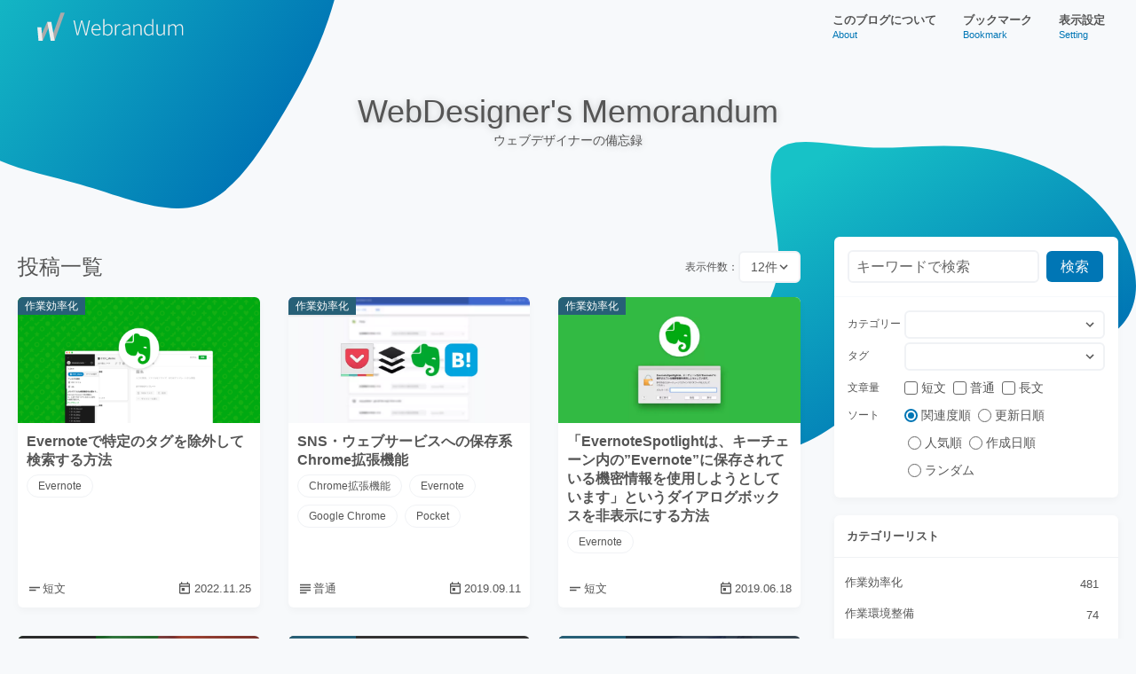

--- FILE ---
content_type: text/html; charset=UTF-8
request_url: https://webrandum.net/tag/evernote/
body_size: 31972
content:
<!doctype html><html lang="ja"><head>  <script defer src="https://www.googletagmanager.com/gtag/js?id=G-53HVGT6HH2"></script> <script defer src="[data-uri]"></script> <meta charset="utf-8"><meta http-equiv="X-UA-Compatible" content="IE=edge"><meta name="viewport" content="width=device-width, initial-scale=1"/><link rel="pingback" href="https://webrandum.net/mskz/xmlrpc.php"><style media="all">@charset "UTF-8";html{-webkit-box-sizing:border-box;box-sizing:border-box}*,*:before,*:after{-webkit-box-sizing:inherit;box-sizing:inherit}:root{-moz-tab-size:4;-o-tab-size:4;tab-size:4}body{margin:0}h1{font-size:2em;margin:.67em 0}hr{height:0}abbr[title]{-webkit-text-decoration:underline dotted;text-decoration:underline dotted}b,strong{font-weight:bolder}code,kbd,samp{font-family:monospace,monospace;font-size:1em}small{font-size:80%}sub,sup{font-size:75%;line-height:0;position:relative;vertical-align:baseline}sub{bottom:-.25em}sup{top:-.5em}button,input,optgroup,select,textarea{font-family:inherit;font-size:100%;line-height:1.2;margin:0}button,select{text-transform:none}button,[type=button],[type=reset],[type=submit]{-webkit-appearance:button}button::-moz-focus-inner,[type=button]::-moz-focus-inner,[type=reset]::-moz-focus-inner,[type=submit]::-moz-focus-inner{border-style:none;padding:0}button:-moz-focusring,[type=button]:-moz-focusring,[type=reset]:-moz-focusring,[type=submit]:-moz-focusring{outline:1px dotted ButtonText}fieldset{padding:.35em .75em .625em}legend{padding:0}progress{vertical-align:baseline}[type=number]::-webkit-inner-spin-button,[type=number]::-webkit-outer-spin-button{height:auto}[type=search]{-webkit-appearance:textfield;outline-offset:-2px}[type=search]::-webkit-search-decoration{-webkit-appearance:none}::-webkit-file-upload-button{-webkit-appearance:button;font:inherit}details{display:block}summary{display:list-item}ul{margin:0;padding:0;list-style:none}a{color:inherit;text-decoration:none}:root{--c-primary:#0076b5;--c-secondary:#17c2c7;--c-background-base:#f7f9fb;--c-background-primary:#fff;--c-background-secondary:#f0f2f5;--c-text-base:#555;--c-text-lighter:#676767;--c-text-link:#0076b5}.light-theme{--c-primary:#0076b5;--c-secondary:#17c2c7;--c-background-base:#f7f9fb;--c-background-primary:#fff;--c-background-secondary:#f0f2f5;--c-text-base:#555;--c-text-lighter:#676767;--c-text-link:#0076b5}.dark-theme{--c-primary:#ebcb1a;--c-secondary:#ff178d;--c-background-base:#2b2b2b;--c-background-primary:#313131;--c-background-secondary:#242424;--c-text-base:#eaeaea;--c-text-lighter:#b7b7b7;--c-text-link:#0076b5}.monochrome-theme{--c-primary:#555;--c-secondary:#111;--c-background-base:#000;--c-background-primary:#111;--c-background-secondary:#000;--c-text-base:#e0e0e0;--c-text-lighter:#b7b7b7;--c-text-link:#b7b7b7}.monochrome-theme img{-webkit-filter:brightness(.7);filter:brightness(.7)}.monochrome-theme .card_article_image span.card_article_category{background:#222}.monochrome-theme .btn_share,.monochrome-theme .btn_twitter,.monochrome-theme .btn_facebook{background:#222}.monochrome-theme .footer{background:#111}.color_primary{color:var(--c-primary)}.bg_primary{background:var(--c-primary)}.color_secondary{color:var(--c-secondary)}.bg_secondary{background:var(--c-secondary)}.color_bg_base{color:var(--c-background-base)}.bg_bg_base{background:var(--c-background-base)}.color_bg_primary{color:var(--c-background-primary)}.bg_bg_primary{background:var(--c-background-primary)}.color_bg_secondary{color:var(--c-background-secondary)}.bg_bg_secondary{background:var(--c-background-secondary)}.color_t_base{color:var(--c-text-base)}.bg_t_base{background:var(--c-text-base)}.color_t_light{color:var(--c-text-lighter)}.bg_t_light{background:var(--c-text-lighter)}.color_t_link{color:var(--c-text-link)}.bg_t_link{background:var(--c-text-link)}@font-face{font-family:"NotoSansCJKjp";font-style:normal;font-weight:400;src:url(//webrandum.net/mskz/wp-content/themes/webrandum2021/.assets/font/NotoSansCJKjp-Regular.eot);src:local("Noto Sans CJK JP Regular"),url(//webrandum.net/mskz/wp-content/themes/webrandum2021/.assets/font/NotoSansCJKjp-Regular.eot?#iefix) format("embedded-opentype"),url(//webrandum.net/mskz/wp-content/themes/webrandum2021/.assets/font/NotoSansCJKjp-Regular.woff) format("woff"),url(//webrandum.net/mskz/wp-content/themes/webrandum2021/.assets/font/NotoSansCJKjp-Regular.otf) format("opentype")}@font-face{font-family:"NotoSansCJKjp";font-style:normal;font-weight:600;src:url(//webrandum.net/mskz/wp-content/themes/webrandum2021/.assets/font/NotoSansCJKjp-Bold.eot);src:local("Noto Sans CJK JP Bold"),url(//webrandum.net/mskz/wp-content/themes/webrandum2021/.assets/font/NotoSansCJKjp-Bold.eot?#iefix) format("embedded-opentype"),url(//webrandum.net/mskz/wp-content/themes/webrandum2021/.assets/font/NotoSansCJKjp-Bold.woff) format("woff"),url(//webrandum.net/mskz/wp-content/themes/webrandum2021/.assets/font/NotoSansCJKjp-Bold.otf) format("opentype")}@font-face{font-family:"NotoSansCJKjp";font-style:normal;font-weight:200;src:url(//webrandum.net/mskz/wp-content/themes/webrandum2021/.assets/font/NotoSansCJKjp-DemiLight.eot);src:local("Noto Sans CJK JP DemiLight"),url(//webrandum.net/mskz/wp-content/themes/webrandum2021/.assets/font/NotoSansCJKjp-DemiLight.eot?#iefix) format("embedded-opentype"),url(//webrandum.net/mskz/wp-content/themes/webrandum2021/.assets/font/NotoSansCJKjp-DemiLight.woff) format("woff"),url(//webrandum.net/mskz/wp-content/themes/webrandum2021/.assets/font/NotoSansCJKjp-DemiLight.otf) format("opentype")}html{font-size:16px;line-height:1.2}body{font-family:'Noto Sans CJK JP','Noto Sans JP',-apple-system,BlinkMacSystemFont,'Segoe UI',Roboto,Helvetica,Arial,sans-serif,'Apple Color Emoji','Segoe UI Emoji','Segoe UI Symbol';color:var(--c-text-base);background:var(--c-background-base);-webkit-transition:.3s ease-in-out;transition:.3s ease-in-out;overflow-x:hidden}p{font-size:1rem;color:inhrit}.heading{font-size:1.5rem;color:var(--c-text-base);font-weight:400;position:relative}.heading_parent{font-size:.875rem;position:absolute;bottom:1.9rem;left:0}.heading_parent:after{font-size:.75rem;content:'/'}.heading_parent:hover{text-decoration:underline}.heading_wrap{display:-webkit-box;display:-ms-flexbox;display:flex;-webkit-box-pack:justify;-ms-flex-pack:justify;justify-content:space-between;-webkit-box-align:center;-ms-flex-align:center;align-items:center;-ms-flex-wrap:wrap;flex-wrap:wrap}.heading_wrap .changePageNum_select{max-width:140px}.btn{font-size:.875rem;border-radius:6px;-webkit-transition:.3s ease-in-out;transition:.3s ease-in-out;display:block;text-align:center;text-decoration:none}.btn:hover{-webkit-box-shadow:0 4px 12px rgba(0,0,0,.2);box-shadow:0 4px 12px rgba(0,0,0,.2);-webkit-filter:brightness(1.05);filter:brightness(1.05)}.btn:active{-webkit-box-shadow:none;box-shadow:none;-webkit-filter:brightness(.95);filter:brightness(.95)}.btn_black{color:var(--c-background-base);background:var(--c-text-base)}.btn.is-md{max-width:320px}.btn_inline{font-size:.875rem;display:inline-block;line-height:1;padding:.85rem 1rem}.btn_inline+.btn_inline{margin-left:10px}.btn_sns{font-size:.875rem;border-radius:6px;-webkit-transition:.3s ease-in-out;transition:.3s ease-in-out;color:#fff;display:block;line-height:1;margin-top:-6px;margin-bottom:16px;padding:14px 16px;text-decoration:none}.btn_sns i{margin-right:4px}.btn_sns:last-child{margin-bottom:36px}.btn_sns:hover{-webkit-box-shadow:0 4px 12px rgba(0,0,0,.2);box-shadow:0 4px 12px rgba(0,0,0,.2);-webkit-filter:brightness(1.05);filter:brightness(1.05)}.btn_sns:active{-webkit-box-shadow:none;box-shadow:none;-webkit-filter:brightness(.95);filter:brightness(.95)}.footer{color:#eaeaea;background:#333}.footer_wrap{max-width:1420px;margin:0 auto;padding:25px 20px 10px}.footer_wrap ul{display:-webkit-box;display:-ms-flexbox;display:flex;-webkit-box-pack:center;-ms-flex-pack:center;justify-content:center}.footer_wrap li{margin:0 0 0 8px;padding:0 0 0 8px}.footer_wrap li+li{border-left:1px solid currentColor}.footer_wrap a{font-size:.75rem;display:block;text-decoration:none}.footer_wrap a:hover{text-decoration:underline}.footer .copyright{font-size:.75rem;padding:5px 5px 10px;text-align:center}.header{height:60px}.header_wrap{max-width:1420px;margin:0 auto;padding:0 20px;display:-webkit-box;display:-ms-flexbox;display:flex;-webkit-box-pack:justify;-ms-flex-pack:justify;justify-content:space-between;-webkit-box-align:center;-ms-flex-align:center;align-items:center}.header_wrap .logo{margin:0;height:100%}.header_wrap .logo a{display:block;padding:0 15px}.header_wrap .logo a:hover{-webkit-transition:.3s ease-in-out;transition:.3s ease-in-out;opacity:.8}.header_wrap .logo img{display:block;height:60px;-o-object-fit:contain;object-fit:contain;vertical-align:middle}.header_nav ul{display:-webkit-box;display:-ms-flexbox;display:flex;-webkit-box-pack:justify;-ms-flex-pack:justify;justify-content:space-between}.header_nav li{display:block;height:60px}.header_nav a{font-size:.8125rem;-webkit-transition:.3s ease-in-out;transition:.3s ease-in-out;display:block;padding:15px;height:100%;font-weight:600}.header_nav a span{font-size:.6875rem;-webkit-transition:.3s ease-in-out;transition:.3s ease-in-out;color:var(--c-primary);display:block;margin:4px 0 0;font-weight:500;line-height:1}.header_nav a:hover{color:var(--c-background-primary);background:var(--c-primary)}.header_nav a:hover span{color:var(--c-background-secondary)}.header_sp{position:relative;display:none}.header_sp_input{display:none}.header_sp_input:checked~.header_sp_close{display:block;opacity:.5}.header_sp_input:checked~.header_sp_content{-webkit-box-shadow:0 3px 12px rgba(0,0,0,.03);box-shadow:0 3px 12px rgba(0,0,0,.03);-webkit-transform:translateX(0%);transform:translateX(0%)}.header_sp_open{display:inline-block;width:30px;height:22px;cursor:pointer;vertical-align:middle}.header_sp_open span,.header_sp_open span:before,.header_sp_open span:after{border-radius:6px;background:var(--c-text-base);display:block;content:'';height:3px;width:25px;position:absolute}.header_sp_open span:before{bottom:-8px}.header_sp_open span:after{bottom:-16px}.header_sp_close{-webkit-transition:.3s ease-in-out;transition:.3s ease-in-out;background:var(--c-background-base);display:none;position:fixed;z-index:99;top:0;left:0;width:100%;height:100%;opacity:0}.header_sp_content{-webkit-transition:.3s ease-in-out;transition:.3s ease-in-out;background:var(--c-background-secondary);overflow:auto;position:fixed;top:0;left:0;z-index:100;width:90%;max-width:330px;height:100%;-webkit-transform:translateX(-105%);transform:translateX(-105%)}.header_sp_content a{-webkit-transition:.3s ease-in-out;transition:.3s ease-in-out;color:var(--c-text-base);border-bottom:1px solid var(--c-background-base);display:block;text-decoration:none;padding:10px 20px;position:relative}.header_sp_content a span{display:none}.fa-svg{display:-webkit-inline-box;display:-ms-inline-flexbox;display:inline-flex;-webkit-box-pack:center;-ms-flex-pack:center;justify-content:center;-webkit-box-align:center;-ms-flex-align:center;align-items:center}.fa-svg svg{max-width:.95rem;height:.9rem;line-height:1rem}.icn{font-size:.8125rem;padding-left:1.4em;position:relative}.icn:before{content:'';display:block;width:16px;height:16px;background-position:center;background-repeat:no-repeat;background-color:var(--c-text-base);-webkit-mask-size:contain;mask-size:contain;position:absolute;top:.02em;left:0;bottom:0;margin:auto}.icn.icn_date:before{-webkit-mask-image:url(//webrandum.net/mskz/wp-content/themes/webrandum2021/./assets/images/icons/cal_create.svg);mask-image:url(//webrandum.net/mskz/wp-content/themes/webrandum2021/./assets/images/icons/cal_create.svg)}.icn.icn_date_edit:before{-webkit-mask-image:url(//webrandum.net/mskz/wp-content/themes/webrandum2021/./assets/images/icons/cal_edit.svg);mask-image:url(//webrandum.net/mskz/wp-content/themes/webrandum2021/./assets/images/icons/cal_edit.svg)}.is-center{text-align:center}.wrap-xxl{max-width:1420px;width:100%;padding:0 20px;margin:0 auto}.wrap_md{max-width:680px;width:100%;padding:0 20px;margin:0 auto}.wrap_sm{max-width:480px;width:100%;padding:0 20px;margin:0 auto}.mainVisual{position:relative;width:100%;margin:0}.mainVisual_wrap{max-width:1420px;margin:0 auto;position:relative}.mainVisual_shape{position:absolute;z-index:-1}.mainVisual_shape_1{top:-280px;left:-60px}.mainVisual_shape_2{top:100px;right:0}.mainVisual_shape_start{fill:var(--c-secondary);stop-color:var(--c-secondary)}.mainVisual_shape_end{fill:var(--c-primary);stop-color:var(--c-primary)}.mainVisual h2{font-size:2.25rem;color:var(--c-text-base);font-weight:400;text-align:center;margin:0;padding:44px 20px 68px;text-shadow:0 1px 8px rgba(0,0,0,.2)}.mainVisual span{font-size:.875rem;display:block;line-height:1.6}.google-auto-placed.ap_container{margin:1.5rem 0}.box{display:block;color:var(--c-text-base);background:var(--c-background-primary);border-radius:6px;position:relative;overflow:hidden;margin-bottom:40px}.box:last-child{margin-bottom:64px}.box_header{padding:0 20px;border-bottom:1px solid var(--c-background-secondary)}.box h2{font-size:1.375rem;font-weight:400}.breadcrumb{background:var(--c-background-base)}.breadcrumb_wrap{max-width:1420px;margin:0 auto;padding:8px 20px}.breadcrumb span{font-size:.8125rem;padding:0 10px}.breadcrumb span.breadcrumb_home{padding:0 10px 0 0}.breadcrumb a{font-size:.8125rem;color:var(--c-text-base);text-decoration:none}.breadcrumb a:hover{text-decoration:underline}.hljs-code-title{font-size:.8125rem;color:#abb2bf;background:#1a1e28;position:absolute;top:0;left:0;display:block;padding:.5em .8em}.hljs-code-title+span{display:inline-block;padding-top:.8em}.hljs{font-size:.8125rem;color:#abb2bf;background:#282c34;display:block;position:relative;overflow-x:auto;padding:1em;line-height:1.3}.hljs-comment,.hljs-quote{color:#5c6370;font-style:italic}.hljs-doctag,.hljs-keyword,.hljs-formula{color:#c678dd}.hljs-section,.hljs-name,.hljs-selector-tag,.hljs-deletion,.hljs-subst{color:#e06c75}.hljs-literal{color:#56b6c2}.hljs-string,.hljs-regexp,.hljs-addition,.hljs-attribute,.hljs-meta-string{color:#98c379}.hljs-built_in,.hljs-class .hljs-title{color:#e6c07b}.hljs-attr,.hljs-variable,.hljs-template-variable,.hljs-type,.hljs-selector-class,.hljs-selector-attr,.hljs-selector-pseudo,.hljs-number{color:#d19a66}.hljs-symbol,.hljs-bullet,.hljs-link,.hljs-meta,.hljs-selector-id,.hljs-title{color:#61aeee}.hljs-emphasis{font-style:italic}.hljs-strong{font-weight:700}.hljs-link{text-decoration:underline}input{padding:0;border:none;border-radius:0;outline:none;background:0 0}select{-webkit-appearance:none;-moz-appearance:none;appearance:none;border:none;outline:none;background:0 0;cursor:pointer}textarea{font-size:.875rem;-webkit-appearance:none;-moz-appearance:none;appearance:none;border:none;outline:none;background:#fff;padding:12px;width:100%;height:100px;min-height:100px;max-height:100px;background:#fff;border:1px solid #ccc;border-radius:3px;-webkit-box-sizing:border-box;box-sizing:border-box;color:#222;line-height:1.2;resize:none}label{display:-webkit-box;display:-ms-flexbox;display:flex;-webkit-box-pack:start;-ms-flex-pack:start;justify-content:flex-start;-webkit-box-align:center;-ms-flex-align:center;align-items:center;width:100%;-webkit-box-sizing:border-box;box-sizing:border-box;position:relative}label input[type=text],label input[type=number],label input[type=tel],label input[type=search],label select{font-size:.875rem;border-radius:6px;display:block;color:var(--c-text-base);background:var(--c-background-primary);border:2px solid var(--c-background-secondary);padding:4px 12px;width:100%;min-height:36px;line-height:1.2}.select{position:relative}.select select{padding-right:24px}.select span{font-size:.75rem;display:block;color:var(--c-text-base);white-space:nowrap}.select:before{content:'';display:block;width:18px;height:18px;background-position:center;background-repeat:no-repeat;background-color:var(--c-text-base);-webkit-mask-size:contain;mask-size:contain;-webkit-mask-image:url(//webrandum.net/mskz/wp-content/themes/webrandum2021/./assets/images/icons/icn_arrow.svg);mask-image:url(//webrandum.net/mskz/wp-content/themes/webrandum2021/./assets/images/icons/icn_arrow.svg);-webkit-transform:rotate(180deg);transform:rotate(180deg);position:absolute;top:0;right:10px;bottom:0;margin:auto;pointer-events:none}.radio{display:inline-block;width:auto;margin:14px 18px 14px 0;padding:0;font-size:15px;line-height:1.7;cursor:pointer}.radio input{height:0;width:0;opacity:0;margin:0}.radio input:checked+.outer{border:2px solid var(--c-primary)}.radio input:checked+.outer .inner{-webkit-transform:scale(1);transform:scale(1);opacity:1}.radio input:focus+.outer .inner{-webkit-transform:scale(1);transform:scale(1);opacity:1;background-color:var(--c-primary)}.radio .outer{height:22px;width:22px;display:block;-webkit-box-sizing:border-box;box-sizing:border-box;float:left;margin:2px;border:2px solid var(--c-text-lighter);border-radius:50%;background-color:var(--c-background-primary)}.radio .inner{-webkit-transition:all .25s ease-in-out;transition:all .25s ease-in-out;height:12px;width:12px;-webkit-transform:scale(0);transform:scale(0);display:block;margin:3px;border-radius:50%;background-color:var(--c-primary);opacity:0}.radio:hover .inner{-webkit-transform:scale(.5);transform:scale(.5);opacity:.5}.radio.is-sm{margin:4px 0;padding:0;font-size:14px;line-height:1.7}.radio.is-sm .inner{margin:2px;height:7px;width:7px}.radio.is-sm .outer{height:15px;width:15px;border-width:1px;margin:4px 0}.radio.is-sm+.radio{margin-left:4px}.checkbox{display:inline-block;width:auto;margin:4px 0;padding:0;font-size:14px;line-height:1.7;cursor:pointer}.checkbox input{height:0;width:0;opacity:0;margin:0}.checkbox input:checked+.outer{border:2px solid var(--c-primary);background:var(--c-primary)}.checkbox input:checked+.outer .inner{-webkit-transform:rotate(45deg) scale(1);transform:rotate(45deg) scale(1);opacity:1}.checkbox .outer{height:18px;width:18px;display:block;-webkit-box-sizing:border-box;box-sizing:border-box;float:left;margin:2px;border:2px solid var(--c-text-lighter);border-radius:3px;background-color:var(--c-background-primary)}.checkbox .inner{-webkit-transition:opacity .2s linear;transition:opacity .2s linear;position:absolute;top:11px;left:8px;display:block;margin-top:-7px;width:5px;height:12px;border-right:2px solid var(--c-background-primary);border-bottom:2px solid var(--c-background-primary);content:'';opacity:0;-webkit-transform:rotate(45deg) scale(0);transform:rotate(45deg) scale(0)}.checkbox.is-sm{margin:4px 0}.checkbox.is-sm .inner{left:5px}.checkbox.is-sm .outer{height:15px;width:15px;border-width:1px;margin:4px 0}.checkbox.is-sm+.checkbox{margin-left:4px}.modal{-webkit-transition:.3s ease-in-out;transition:.3s ease-in-out;display:-webkit-box;display:-ms-flexbox;display:flex;-webkit-box-pack:center;-ms-flex-pack:center;justify-content:center;-webkit-box-align:center;-ms-flex-align:center;align-items:center;position:fixed;top:0;left:0;right:0;bottom:0;z-index:1000;opacity:0;pointer-events:none}.modal.is-show{opacity:1;pointer-events:auto}.modal.is-show .modal_box{-webkit-transform:translateY(0);transform:translateY(0)}.modal_overlay{display:block;background:rgba(0,0,0,.5);position:absolute;top:0;left:0;right:0;bottom:0}.modal_box{display:block;color:var(--c-text-base);background:var(--c-background-primary);border-radius:6px;position:relative;overflow:hidden;-webkit-box-shadow:0 4px 8px rgba(0,0,0,.03);box-shadow:0 4px 8px rgba(0,0,0,.03);-webkit-transition:.3s ease-in-out;transition:.3s ease-in-out;max-width:680px;width:calc(100% - 20px);margin:0 auto;-webkit-transform:translateY(-2rem);transform:translateY(-2rem)}.modal_header{color:var(--c-text-base);border-bottom:1px solid var(--c-background-secondary);display:-webkit-box;display:-ms-flexbox;display:flex;-webkit-box-pack:justify;-ms-flex-pack:justify;justify-content:space-between;-webkit-box-align:center;-ms-flex-align:center;align-items:center;min-height:52px;padding:8px 20px}.modal_header h2{color:var(--c-text-base);font-size:1.125rem}.modal_body{max-height:calc(100vh - 130px);padding:0 0 20px;overflow-y:auto}.modal_body h3{font-size:1.125rem;margin-bottom:.4rem}.modal_body p{font-size:.75rem;line-height:1.4;margin:.4rem 0}.modal_body a{text-decoration:underline}.modal_body a:hover{text-decoration:none}.pagination{margin:30px auto;display:-webkit-box;display:-ms-flexbox;display:flex;-webkit-box-pack:center;-ms-flex-pack:center;justify-content:center;-webkit-box-align:center;-ms-flex-align:center;align-items:center}.pagination nav{display:-webkit-box;display:-ms-flexbox;display:flex;-webkit-box-pack:center;-ms-flex-pack:center;justify-content:center;-webkit-box-align:center;-ms-flex-align:center;align-items:center}.pagination nav ul.page-numbers{display:-webkit-box;display:-ms-flexbox;display:flex;-webkit-box-pack:center;-ms-flex-pack:center;justify-content:center;-webkit-box-align:center;-ms-flex-align:center;align-items:center;-ms-flex-wrap:wrap;flex-wrap:wrap}.pagination nav a,.pagination nav span{font-size:.8125rem;-webkit-transition:.3s ease-in-out;transition:.3s ease-in-out;color:var(--c-text-base);background:var(--c-background-primary);border:2px solid var(--c-background-secondary);line-height:1;display:inline-block;white-space:nowrap;padding:10px 12px;margin:0 4px;border-radius:30px;text-decoration:none}.pagination nav a.prev,.pagination nav a.next,.pagination nav span.prev,.pagination nav span.next{padding:7.5px 4px;vertical-align:middle}.pagination nav a.prev:before,.pagination nav a.next:before,.pagination nav span.prev:before,.pagination nav span.next:before{content:'';display:block;width:18px;height:18px;background-position:center;background-repeat:no-repeat;background-color:currentColor;-webkit-mask-size:contain;mask-size:contain;-webkit-mask-image:url(//webrandum.net/mskz/wp-content/themes/webrandum2021/./assets/images/icons/icn_arrow.svg);mask-image:url(//webrandum.net/mskz/wp-content/themes/webrandum2021/./assets/images/icons/icn_arrow.svg)}.pagination nav a.prev:before,.pagination nav span.prev:before{-webkit-transform:rotate(-90deg);transform:rotate(-90deg)}.pagination nav a.next:before,.pagination nav span.next:before{-webkit-transform:rotate(90deg);transform:rotate(90deg)}.pagination nav a:hover,.pagination nav span:hover{-webkit-box-shadow:0 4px 12px rgba(0,0,0,.2);box-shadow:0 4px 12px rgba(0,0,0,.2);-webkit-filter:brightness(1.05);filter:brightness(1.05);color:var(--c-background-base);background:var(--c-primary);text-decoration:none}.pagination nav a:active,.pagination nav a.current,.pagination nav span:active,.pagination nav span.current{-webkit-box-shadow:none;box-shadow:none;-webkit-filter:brightness(.95);filter:brightness(.95);color:var(--c-background-base);background:var(--c-primary)}.pagination nav a.dots,.pagination nav span.dots{font-size:.625rem;background:0 0;-webkit-box-shadow:none;box-shadow:none;border:none;padding:0}.pagination_select{max-width:74px;margin-left:15px}.next-page-list ul,.next-page-list ol{margin:0 0 20px;padding-left:22px}.next-page-list ul a:hover,.next-page-list ol a:hover{text-decoration:underline}.profile{overflow:hidden;margin:0 auto;padding:10px 20px 20px}.profile img{float:left;margin:0 16px 0 0}.profile h4{font-size:.9375rem;color:var(--c-text-base);font-weight:700;margin:0 0 .8em}.profile h4 span{font-size:.6875rem;display:block;color:var(--c-text-base);font-weight:400}.profile p{font-size:.75rem;line-height:1.4;margin:0}.profile .btn_sns{display:-webkit-inline-box;display:-ms-inline-flexbox;display:inline-flex;-webkit-box-pack:start;-ms-flex-pack:start;justify-content:flex-start;-webkit-box-align:center;-ms-flex-align:center;align-items:center;margin:15px 0;padding:12px}.profile .btn_sns+.btn_sns{margin-left:10px}.profile .btn_sns:last-child{margin-bottom:0}.relatedPosts+.relatedPosts{margin-top:20px}.relatedPosts ul{margin:0 0 20px;padding:0 0 0 8px;list-style:none}.relatedPosts ul li{padding:0 0 0 10px;margin-bottom:4px;position:relative}.relatedPosts ul li:before{border-radius:6px;content:'';display:block;background:var(--c-text-base);width:4px;height:4px;position:absolute;left:0;top:0;bottom:0;margin:auto}.relatedPosts ul a{color:var(--c-text-base);text-decoration:none}.relatedPosts ul a:hover{text-decoration:underline}div.yyi-rinker-contents img{-o-object-fit:contain;object-fit:contain}.box_main div.yyi-rinker-contents{background:var(--c-background-primary);margin:0;border:none;-webkit-box-shadow:none;box-shadow:none}.box_main div.yyi-rinker-contents div.yyi-rinker-title a{color:var(--c-text-base)}.box_main div.yyi-rinker-contents div.yyi-rinker-detail{margin-top:3px;padding:0}.box_main div.yyi-rinker-contents div.yyi-rinker-detail .price-box{color:var(--c-text-lighter)}.box_main div.yyi-rinker-contents ul.yyi-rinker-links li{-webkit-box-shadow:0 4px 8px rgba(0,0,0,.03);box-shadow:0 4px 8px rgba(0,0,0,.03);-webkit-transition:.3s ease-in-out;transition:.3s ease-in-out;border-radius:6px}.box_main div.yyi-rinker-contents ul.yyi-rinker-links li:hover{-webkit-filter:brightness(1.05);filter:brightness(1.05);-webkit-box-shadow:0 4px 12px rgba(0,0,0,.2);box-shadow:0 4px 12px rgba(0,0,0,.2)}.box_main div.yyi-rinker-contents ul.yyi-rinker-links li:active{-webkit-filter:brightness(.95);filter:brightness(.95);-webkit-box-shadow:none;box-shadow:none}.box_main div.yyi-rinker-contents ul.yyi-rinker-links li a{-webkit-transition:.3s ease-in-out;transition:.3s ease-in-out;color:var(--c-background-base);font-weight:400}.box_main div.yyi-rinker-contents ul.yyi-rinker-links li.amazonlink{background:var(--c-text-base)}.box_main div.yyi-rinker-contents ul.yyi-rinker-links li.rakutenlink{background:var(--c-text-base)}.box_main div.yyi-rinker-contents ul.yyi-rinker-links li.yahoolink{background:var(--c-text-base)}.share{display:-ms-grid;display:grid;-ms-grid-rows:46px;grid-template-rows:46px;-ms-grid-columns:1fr 15px 1fr 15px 1fr 15px 1fr 15px 1fr;grid-template-columns:1fr 1fr 1fr 1fr 1fr;gap:15px;margin:10px 0}.share>*:nth-child(1){-ms-grid-row:1;-ms-grid-column:1}.share>*:nth-child(2){-ms-grid-row:1;-ms-grid-column:3}.share>*:nth-child(3){-ms-grid-row:1;-ms-grid-column:5}.share>*:nth-child(4){-ms-grid-row:1;-ms-grid-column:7}.share>*:nth-child(5){-ms-grid-row:1;-ms-grid-column:9}.btn_share{font-size:1.125rem;border-radius:6px;-webkit-transition:.3s ease-in-out;transition:.3s ease-in-out;display:-webkit-box;display:-ms-flexbox;display:flex;-webkit-box-pack:center;-ms-flex-pack:center;justify-content:center;-webkit-box-align:center;-ms-flex-align:center;align-items:center;color:#fff;background:#555;text-decoration:none;text-align:center;height:46px;line-height:46px}.btn_share:hover{-webkit-box-shadow:0 4px 12px rgba(0,0,0,.2);box-shadow:0 4px 12px rgba(0,0,0,.2);-webkit-filter:brightness(1.05);filter:brightness(1.05)}.btn_share:active{-webkit-box-shadow:none;box-shadow:none;-webkit-filter:brightness(.95);filter:brightness(.95)}.btn_share i{margin-right:8px}.btn_share i svg{max-width:1.4rem;height:1.1rem}.btn_twitter{background:#000}.btn_facebook{background:#3b5998}.btn_hatena{background:#008fde}.btn_hatena .fa-hatena{font-weight:700;font-style:normal}.btn_line{background:#00c300}.btn_pocket{background:#ef4056}.siblingsPosts{margin:0 -20px}.siblingsPosts_image{max-width:180px}.siblingsPosts_image img{width:100%;height:auto;vertical-align:middle}.siblingsPosts_text{width:100%;padding:20px}.siblingsPosts ul{margin:0;padding:0;list-style:none}.siblingsPosts ul li{border-top:1px solid var(--c-background-secondary)}.siblingsPosts ul li.is-top a{display:block;padding:30px;text-align:center}.siblingsPosts ul a{display:-webkit-box;display:-ms-flexbox;display:flex;-webkit-box-align:center;-ms-flex-align:center;align-items:center;color:var(--c-text-base);text-decoration:none}.siblingsPosts ul a:hover{text-decoration:underline}.tagcloud{padding:10px 15px}.tagcloud a{font-size:.75rem;-webkit-transition:.3s ease-in-out;transition:.3s ease-in-out;color:var(--c-text-base);background:var(--c-background-primary);border:1px solid var(--c-background-secondary);line-height:1;display:inline-block;white-space:nowrap;padding:5px 12px;margin:0 6px 8px 0;border-radius:30px;text-decoration:none}.tagcloud a:hover{-webkit-box-shadow:0 4px 12px rgba(0,0,0,.2);box-shadow:0 4px 12px rgba(0,0,0,.2);-webkit-filter:brightness(1.05);filter:brightness(1.05)}.tagcloud a:active{-webkit-box-shadow:none;box-shadow:none;-webkit-filter:brightness(.95);filter:brightness(.95)}.tagcloud .tag-link-count{font-size:.625rem;color:var(--c-text-lighter);margin-left:5px;padding:2px}.article_wrap>.news{padding:15px;color:#8a6d3b;background-color:#fcf8e3;border-color:#faebcc;border-radius:6px;margin:10px 0 28px}.article_wrap>.news h3{margin:0 0 6px;font-size:16px}.article_wrap>.news p{color:#8a6d3b;font-size:14px;margin:0}.articles.series-articles{-ms-grid-columns:1fr;grid-template-columns:1fr;-ms-grid-rows:1fr;grid-template-rows:1fr;gap:32px}.articles.series-articles>*:nth-child(1){-ms-grid-row:1;-ms-grid-column:1}.article_memo{display:block;color:var(--c-text-base);background:var(--c-background-primary);border-radius:6px;position:relative;overflow:hidden;-webkit-box-shadow:0 4px 8px rgba(0,0,0,.03);box-shadow:0 4px 8px rgba(0,0,0,.03);padding:2px 20px;margin-bottom:30px}.article_memo:empty{display:none}.simple_article{-webkit-box-shadow:0 4px 8px rgba(0,0,0,.03);box-shadow:0 4px 8px rgba(0,0,0,.03);display:block;color:var(--c-text-base);background:var(--c-background-primary);border-radius:6px;position:relative;overflow:hidden;-webkit-transition:.3s ease-in-out;transition:.3s ease-in-out;padding:20px}.simple_article:hover{-webkit-box-shadow:0 4px 12px rgba(0,0,0,.2);box-shadow:0 4px 12px rgba(0,0,0,.2)}.simple_article:active{-webkit-box-shadow:none;box-shadow:none}.simple_article>a{position:absolute;top:0;left:0;right:0;bottom:0;z-index:1}.simple_article_wrap{display:-ms-grid;display:grid;-ms-grid-columns:40% 16px 1fr;grid-template-columns:40% 1fr;-ms-grid-rows:1fr;grid-template-rows:1fr;gap:16px;position:relative}.simple_article_wrap>*:nth-child(1){-ms-grid-row:1;-ms-grid-column:1}.simple_article_wrap>*:nth-child(2){-ms-grid-row:1;-ms-grid-column:3}.simple_article_image{max-width:100%;width:100%;height:auto;position:relative}.simple_article_image img{max-width:100%;width:100%;height:auto}.simple_article_category{font-size:.75rem;color:#fff;background:#2b2b2b;display:inline-block;padding:4px 8px;position:absolute;top:0;left:0}.simple_article_category.uncategorized{display:none}.simple_article_category.webdesign{background:#bd2459}.simple_article_category.coding{background:#2f67a9}.simple_article_category.utility{background:#276077}.simple_article_text{padding:10px 10px 35px;position:relative}.simple_article_text h3{font-size:1rem;color:var(--c-text-base);line-height:1.35;margin:0 0 6px}.simple_article_excerpt p{font-size:.8125rem;color:var(--c-text-lighter)}.simple_article_tag ul{display:-webkit-box;display:-ms-flexbox;display:flex;-ms-flex-wrap:wrap;flex-wrap:wrap}.simple_article_tag a{font-size:.75rem;-webkit-transition:.3s ease-in-out;transition:.3s ease-in-out;color:var(--c-text-base);background:var(--c-background-primary);border:1px solid var(--c-background-secondary);line-height:1;display:inline-block;white-space:nowrap;padding:4px 8px;margin:0 6px 6px 0;border-radius:30px;text-decoration:none;position:relative;z-index:1}.simple_article_tag a:hover{-webkit-box-shadow:0 4px 12px rgba(0,0,0,.2);box-shadow:0 4px 12px rgba(0,0,0,.2);-webkit-filter:brightness(1.05);filter:brightness(1.05)}.simple_article_tag a:active{-webkit-box-shadow:none;box-shadow:none;-webkit-filter:brightness(.95);filter:brightness(.95)}.simple_article_footer{overflow:hidden;padding:0 10px 14px;position:absolute;left:0;right:0;bottom:0}.simple_article_characters{float:left}.simple_article_characters span{padding-left:1.4em;position:relative}.simple_article_characters span:before{content:'';display:block;width:18px;height:18px;background-position:center;background-repeat:no-repeat;background-size:18px;position:absolute;top:2px;left:0;bottom:0;margin:auto}.simple_article_characters span.long:before{background-image:url("data:image/svg+xml;charset=utf8,%3Csvg%20width%3D%2212%22%20height%3D%2212%22%20xmlns%3D%22http%3A%2F%2Fwww.w3.org%2F2000%2Fsvg%22%3E%3Cg%20fill-rule%3D%22nonzero%22%20fill%3D%22none%22%3E%3Cpath%20fill%3D%22%236A6A6A%22%20d%3D%22M1%204h10v1H1zM1%202h10v1H1zM1%206h10v1H1z%22%2F%3E%3Cpath%20fill%3D%22%23DDD%22%20d%3D%22M1%208h10v1H1z%22%2F%3E%3Cpath%20fill%3D%22%236A6A6A%22%20d%3D%22M1%208h7v1H1z%22%2F%3E%3C%2Fg%3E%3C%2Fsvg%3E")}.simple_article_characters span.normal:before{background-image:url("data:image/svg+xml;charset=utf8,%3Csvg%20width%3D%2212%22%20height%3D%2212%22%20xmlns%3D%22http%3A%2F%2Fwww.w3.org%2F2000%2Fsvg%22%3E%3Cg%20fill-rule%3D%22nonzero%22%20fill%3D%22none%22%3E%3Cpath%20fill%3D%22%23DDD%22%20d%3D%22M1%206h10v1H1zM1%208h10v1H1z%22%2F%3E%3Cpath%20fill%3D%22%236A6A6A%22%20d%3D%22M1%202h10v1H1zM1%204h10v1H1zM1%206h4v1H1z%22%2F%3E%3C%2Fg%3E%3C%2Fsvg%3E")}.simple_article_characters span.short:before{background-image:url("data:image/svg+xml;charset=utf8,%3Csvg%20width%3D%2212%22%20height%3D%2212%22%20xmlns%3D%22http%3A%2F%2Fwww.w3.org%2F2000%2Fsvg%22%3E%3Cg%20fill-rule%3D%22nonzero%22%20fill%3D%22none%22%3E%3Cpath%20fill%3D%22%23DDD%22%20d%3D%22M1%202h10v1H1z%22%2F%3E%3Cpath%20fill%3D%22%236A6A6A%22%20d%3D%22M1%202h8v1H1z%22%2F%3E%3Cpath%20fill%3D%22%23DDD%22%20d%3D%22M1%208h10v1H1zM1%206h10v1H1zM1%204h10v1H1z%22%2F%3E%3C%2Fg%3E%3C%2Fsvg%3E")}.simple_article_characters span.memo:before{background-image:url("data:image/svg+xml;charset=utf8,%3Csvg%20width%3D%2212%22%20height%3D%2212%22%20xmlns%3D%22http%3A%2F%2Fwww.w3.org%2F2000%2Fsvg%22%3E%3Cpath%20d%3D%22M2.5%201.5v9h4.288L9.5%207.793V1.5h-7z%22%20stroke%3D%22%236A6A6A%22%20fill%3D%22none%22%20fill-rule%3D%22evenodd%22%2F%3E%3C%2Fsvg%3E")}.simple_article_date{float:right}.contents{max-width:1420px;width:100%;padding:0 20px;margin:30px auto 48px;display:-webkit-box;display:-ms-flexbox;display:flex;-webkit-box-pack:justify;-ms-flex-pack:justify;justify-content:space-between}.article_wrap{max-width:1024px;width:calc(100% - 320px)}.articles{max-width:1024px;display:-ms-grid;display:grid;-ms-grid-columns:minmax(250px, 1fr) 32px minmax(250px, 1fr) 32px minmax(250px, 1fr);grid-template-columns:repeat(3,minmax(250px, 1fr));-ms-grid-rows:1fr;grid-template-rows:1fr;gap:32px}.articles>*:nth-child(1){-ms-grid-row:1;-ms-grid-column:1}.articles>*:nth-child(2){-ms-grid-row:1;-ms-grid-column:3}.articles>*:nth-child(3){-ms-grid-row:1;-ms-grid-column:5}.articles.articles-smallbox{-ms-grid-columns:(minmax(320px, 1fr))[2];grid-template-columns:repeat(2,minmax(320px, 1fr));-ms-grid-rows:1fr;grid-template-rows:1fr}.articles.articles-smallbox>*:nth-child(1){-ms-grid-row:1;-ms-grid-column:1}.articles.articles-smallbox>*:nth-child(2){-ms-grid-row:1;-ms-grid-column:2}.articles.articles-smallbox .card_article{display:-webkit-box;display:-ms-flexbox;display:flex;min-height:auto}.articles.articles-smallbox .card_article_image{max-width:230px;width:100%}.articles.articles-smallbox .card_article_text{max-width:calc(100% - 230px)}.articles.articles-smallbox .card_article_text h3{font-size:.9375rem}.articles.articles-smallbox .card_article_footer{padding:0 10px 10px}.articles.articles-smallbox .card_article_characters{font-size:.875rem}.articles.articles-smallbox .card_article_date{font-size:.875rem}.card_article{display:block;color:var(--c-text-base);background:var(--c-background-primary);border-radius:6px;position:relative;overflow:hidden;-webkit-transition:.3s ease-in-out;transition:.3s ease-in-out;-webkit-box-shadow:0 4px 8px rgba(0,0,0,.03);box-shadow:0 4px 8px rgba(0,0,0,.03);min-height:350px}.card_article:hover{-webkit-box-shadow:0 4px 12px rgba(0,0,0,.2);box-shadow:0 4px 12px rgba(0,0,0,.2)}.card_article:active{-webkit-box-shadow:none;box-shadow:none}.card_article>a{position:absolute;top:0;left:0;right:0;bottom:0;z-index:1}.card_article_image{position:relative;line-height:1}.card_article_image img{max-width:100%;width:100%;height:auto;vertical-align:text-bottom}.card_article_image span{font-size:.75rem;color:#fff;background:#2b2b2b;display:inline-block;padding:4px 8px;position:absolute;top:0;left:0}.card_article_image span.uncategorized{display:none}.card_article_image span.webdesign{background:#bd2459}.card_article_image span.coding{background:#2f67a9}.card_article_image span.utility{background:#276077}.card_article_text{padding:10px 10px 32px}.card_article_text h3{font-size:1rem;color:var(--c-text-base);line-height:1.35;margin:0 0 6px}.card_article_tag ul{display:-webkit-box;display:-ms-flexbox;display:flex;-ms-flex-wrap:wrap;flex-wrap:wrap}.card_article_tag a{font-size:.75rem;-webkit-transition:.3s ease-in-out;transition:.3s ease-in-out;color:var(--c-text-base);background:var(--c-background-primary);border:1px solid var(--c-background-secondary);line-height:1;display:inline-block;white-space:nowrap;padding:6px 12px;margin:0 8px 8px 0;border-radius:30px;text-decoration:none;position:relative;z-index:1}.card_article_tag a:hover{-webkit-box-shadow:0 4px 12px rgba(0,0,0,.2);box-shadow:0 4px 12px rgba(0,0,0,.2);-webkit-filter:brightness(1.05);filter:brightness(1.05)}.card_article_tag a:active{-webkit-box-shadow:none;box-shadow:none;-webkit-filter:brightness(.95);filter:brightness(.95)}.card_article_footer{overflow:hidden;padding:0 10px 14px;position:absolute;left:0;right:0;bottom:0}.card_article_characters{font-size:.8125rem;float:left}.card_article_characters span{padding-left:1.4em;position:relative}.card_article_characters span:before{content:'';display:block;width:18px;height:18px;background-position:center;background-repeat:no-repeat;background-color:var(--c-text-base);-webkit-mask-size:contain;mask-size:contain;position:absolute;top:2px;left:0;bottom:0;margin:auto}.card_article_characters span.long:before{-webkit-mask-image:url(//webrandum.net/mskz/wp-content/themes/webrandum2021/./assets/images/icons/text_long.svg);mask-image:url(//webrandum.net/mskz/wp-content/themes/webrandum2021/./assets/images/icons/text_long.svg)}.card_article_characters span.normal:before{-webkit-mask-image:url(//webrandum.net/mskz/wp-content/themes/webrandum2021/./assets/images/icons/text_mid.svg);mask-image:url(//webrandum.net/mskz/wp-content/themes/webrandum2021/./assets/images/icons/text_mid.svg)}.card_article_characters span.short:before{-webkit-mask-image:url(//webrandum.net/mskz/wp-content/themes/webrandum2021/./assets/images/icons/text_short.svg);mask-image:url(//webrandum.net/mskz/wp-content/themes/webrandum2021/./assets/images/icons/text_short.svg)}.card_article_characters span.memo:before{display:none}.card_article_date{font-size:.8125rem;float:right}.front-sidebar{max-width:320px;margin-left:36px}.sideBlock{border-radius:6px;background:var(--c-background-primary);overflow:hidden;-webkit-box-shadow:0 3px 8px rgba(0,0,0,.05);box-shadow:0 3px 8px rgba(0,0,0,.05);margin:0 0 32px}.sideBlock_title{font-size:.8125rem;border-bottom:1px solid var(--c-background-secondary);font-weight:600;margin:0 0 10px;padding:16px 14px}.sideBlock ul{list-style:none;padding:0;margin:0 0 10px}.sideBlock ul a{font-size:.8125rem;-webkit-transition:.3s ease-in-out;transition:.3s ease-in-out;display:block;text-decoration:none;padding:10px 12px;position:relative}.sideBlock ul a .post-count{font-size:.8125rem;padding:2px;position:absolute;right:20px}.sideBlock ul a:hover{color:var(--c-background-base);background:var(--c-primary);-webkit-box-shadow:0 4px 12px rgba(0,0,0,.2);box-shadow:0 4px 12px rgba(0,0,0,.2);-webkit-filter:brightness(1.05);filter:brightness(1.05)}.sideBlock ul a:active{-webkit-box-shadow:none;box-shadow:none;-webkit-filter:brightness(.95);filter:brightness(.95)}.sideBlock ul.children a{padding-left:3em;position:relative}.sideBlock ul.children a:before{-webkit-transition:.3s ease-in-out;transition:.3s ease-in-out;background:var(--c-text-lighter);content:'';display:block;width:1.15em;height:1px;position:absolute;left:1.2em;top:1px;bottom:0;margin:auto}.sideBlock ul.children a:hover:before{background:var(--c-background-base)}.series.home{background:var(--c-background-secondary);padding:30px 0 48px}.series.home ul{display:-ms-grid;display:grid;-ms-grid-columns:minmax(250px, 1fr) 32px minmax(250px, 1fr) 32px minmax(250px, 1fr) 32px minmax(250px, 1fr);grid-template-columns:repeat(4,minmax(250px, 1fr));-ms-grid-rows:1fr;grid-template-rows:1fr;gap:32px}.series.home ul>*:nth-child(1){-ms-grid-row:1;-ms-grid-column:1}.series.home ul>*:nth-child(2){-ms-grid-row:1;-ms-grid-column:3}.series.home ul>*:nth-child(3){-ms-grid-row:1;-ms-grid-column:5}.series.home ul>*:nth-child(4){-ms-grid-row:1;-ms-grid-column:7}.series.home li{display:-webkit-box;display:-ms-flexbox;display:flex;width:100%}.series.home a{font-size:1rem;-webkit-box-shadow:0 4px 8px rgba(0,0,0,.03);box-shadow:0 4px 8px rgba(0,0,0,.03);display:block;color:var(--c-text-base);background:var(--c-background-primary);border-radius:6px;position:relative;overflow:hidden;-webkit-transition:.3s ease-in-out;transition:.3s ease-in-out;background:var(--c-background-primary);display:-webkit-box;display:-ms-flexbox;display:flex;-webkit-box-pack:start;-ms-flex-pack:start;justify-content:flex-start;-webkit-box-align:center;-ms-flex-align:center;align-items:center;width:100%;min-height:96px;line-height:1.35}.series.home a:hover{-webkit-box-shadow:0 4px 12px rgba(0,0,0,.2);box-shadow:0 4px 12px rgba(0,0,0,.2);-webkit-filter:brightness(1.05);filter:brightness(1.05)}.series.home a:active{-webkit-box-shadow:none;box-shadow:none;-webkit-filter:brightness(.95);filter:brightness(.95)}.series.home a img{max-width:96px}.series.home a span{padding:10px 15px}.singleContents_wrap{max-width:1280px;margin:0 auto;display:-webkit-box;display:-ms-flexbox;display:flex;-webkit-box-pack:justify;-ms-flex-pack:justify;justify-content:space-between;-webkit-box-align:stretch;-ms-flex-align:stretch;align-items:stretch}.singleContents_wrap.is-page{max-width:960px}.singleContents_left{max-width:920px;width:calc(100% - 358px)}.sidebar{max-width:320px;width:100%;margin:0 0 0 38px;padding:0}.sidebar .adsbygoogle{margin-bottom:20px}.sidebar_open{-webkit-box-shadow:0 4px 8px rgba(0,0,0,.03);box-shadow:0 4px 8px rgba(0,0,0,.03);-webkit-transition:.3s ease-in-out;transition:.3s ease-in-out;color:var(--c-background-base);background:var(--c-text-base);display:none;width:54px;height:54px;border-radius:54px;text-decoration:none;position:fixed;bottom:20px;right:20px;z-index:10;text-align:center}.sidebar_open.active{background:var(--c-text-lighter)}.sidebar_open img{margin:16px auto}.sidebar_sp{display:none;position:fixed;top:0;left:0;right:0;bottom:0;z-index:3}.sidebar_sp.active{display:block}.sidebar_sp:before{content:'';display:block;position:absolute;top:0;left:0;right:0;bottom:0;background:rgba(0,0,0,.2);z-index:-1}.sidebar_sp .sideBlock_sp{border-radius:6px;background:var(--c-background-primary);position:absolute;left:0;right:0;bottom:60px;max-width:calc(100% - 40px);margin:20px}.sidebar_sp .sideBlock_sp ul{list-style:none;max-height:50vh;padding:0;margin:0;overflow-y:scroll}.sidebar_sp .sideBlock_sp ul a{color:var(--c-text-base);display:block;text-decoration:none;padding-top:10px;padding-bottom:10px}.sidebar .sideBlock_sticky{position:-webkit-sticky;position:sticky;top:0}.article{display:block;color:var(--c-text-base);background:var(--c-background-primary);border-radius:6px;position:relative;overflow:hidden;-webkit-box-shadow:0 4px 8px rgba(0,0,0,.03);box-shadow:0 4px 8px rgba(0,0,0,.03);margin:0 auto 40px;padding:0 20px}.article_header{padding:20px 0}.article_header h1{font-size:1.75rem;font-weight:400;margin:0 0 15px;padding:.5em}.article_state{background:var(--c-background-secondary);display:-webkit-box;display:-ms-flexbox;display:flex;-webkit-box-pack:justify;-ms-flex-pack:justify;justify-content:space-between;-ms-flex-wrap:wrap;flex-wrap:wrap;padding:10px 15px;margin:0 -20px 0}.article_date{float:left}.article_image{position:relative;overflow:hidden;margin:0 -20px 12px;min-height:483px}.article_image:before{content:'';display:block;padding-top:52.2826%}.article_image:after{content:'';display:block;position:absolute;top:0;left:0;right:0;bottom:0;-webkit-box-shadow:0 3px 12px rgba(0,0,0,.05) inset;box-shadow:0 3px 12px rgba(0,0,0,.05) inset}.article_image img{max-width:100%;width:100%;height:auto;position:absolute;top:0;left:0;right:0;bottom:0}.article details{border-radius:6px;-webkit-transition:.3s ease-in-out;transition:.3s ease-in-out;color:var(--c-text-base);background:var(--c-background-secondary);border:1px solid var(--c-background-base);display:block;margin:-10px 0 40px;padding:20px 20px 6px}.article summary{font-size:.9375rem;font-weight:700;display:list-item;margin-bottom:14px;outline:none;cursor:pointer}.article_category{font-size:.8125rem;-webkit-transition:.3s ease-in-out;transition:.3s ease-in-out;color:var(--c-text-base);border:1px solid var(--c-background-secondary);float:left;line-height:1;display:inline-block;white-space:nowrap;padding:4px 12px;margin:0 6px 6px 0;border-radius:30px;text-decoration:none;position:relative;z-index:1}.article_category i{font-size:.8125rem;vertical-align:middle;margin-right:2px}.article_category a{color:var(--c-text-base);text-decoration:none}.article_tags{overflow:hidden}.article_tag{display:-webkit-box;display:-ms-flexbox;display:flex;-ms-flex-wrap:wrap;flex-wrap:wrap;list-style:none;padding:0;margin:0}.article_tag a{font-size:.8125rem;-webkit-transition:.3s ease-in-out;transition:.3s ease-in-out;color:var(--c-text-base);background:var(--c-background-primary);border:1px solid var(--c-background-secondary);line-height:1;display:inline-block;white-space:nowrap;padding:6px 12px;margin:0 6px 6px 0;border-radius:30px;text-decoration:none;position:relative;z-index:1}.article_footer_box{border-radius:6px;background:var(--c-background-secondary);padding:15px 15px 8px;margin:0 0 20px}.article_footer h2{font-size:1rem;margin:0 0 .8em;padding:0 5px}.article_footer .references ul{margin:0 0 20px;padding:0 0 0 8px;list-style:none}.article_footer .references ul li{padding:0 0 0 10px;margin-bottom:4px;position:relative}.article_footer .references ul li:before{border-radius:6px;content:'';display:block;background:var(--c-text-base);width:4px;height:4px;position:absolute;left:0;top:0;bottom:0;margin:auto}.article_footer .references ul a{color:var(--c-text-base);text-decoration:none}.article_footer .references ul a:hover{text-decoration:underline}.article_footer .histories ul{margin:0 0 20px;padding:0 0 0 8px;list-style:none}.article_footer .histories ul li{padding:0 0 0 10px;margin-bottom:4px;position:relative}.article_footer .histories ul li:before{border-radius:6px;content:'';display:block;background:var(--c-text-base);width:4px;height:4px;position:absolute;left:0;top:0;bottom:0;margin:auto}.article_footer .histories ul a{color:var(--c-text-base);text-decoration:none}.article_footer .histories ul a:hover{text-decoration:underline}.sideBlock_title+.tab_menu{margin-top:-10px}.sideBlock .tab_menu{display:-webkit-box;display:-ms-flexbox;display:flex;-webkit-box-pack:justify;-ms-flex-pack:justify;justify-content:space-between;-webkit-box-align:center;-ms-flex-align:center;align-items:center;border-bottom:1px solid var(--c-background-secondary);margin-bottom:10px}.sideBlock .tab_menu a{font-size:.8125rem;-webkit-transition:.3s ease-in-out;transition:.3s ease-in-out;display:block;padding:8px 4px;width:100%;text-align:center}.sideBlock .tab_menu a:hover{-webkit-box-shadow:0 4px 12px rgba(0,0,0,.2);box-shadow:0 4px 12px rgba(0,0,0,.2);color:#fff;background:var(--c-primary)}.sideBlock .tab_menu a:active{-webkit-box-shadow:none;box-shadow:none}.sideBlock .tab_menu a.is-active{color:#fff;background:var(--c-primary)}.sideBlock .tab_content{display:none}.sideBlock .tab_content.is-active{display:block}.sideBlock_toc ul{max-height:calc(50vh - 80px);min-height:100px;overflow-y:scroll}.sideBlock_toc ul a{padding:5px 15px}.sideBlock_toc ul a:hover{-webkit-box-shadow:0 4px 12px rgba(0,0,0,.2);box-shadow:0 4px 12px rgba(0,0,0,.2);color:#fff;background:var(--c-primary)}.sideBlock_toc ul a:active{-webkit-box-shadow:none;box-shadow:none}.sideBlock_toc ul .toc-active a{color:var(--c-background-base);background:var(--c-primary);-webkit-box-shadow:none;box-shadow:none}.sideBlock_toc ul .toc-h2 a{padding:5px 15px}.sideBlock_toc ul .toc-h3 a{padding:5px 15px 5px 25px}.sideBlock_toc ul .toc-h4 a{padding:5px 15px 5px 35px}.sideBlock_toc ul .toc-h5 a{padding:5px 15px 5px 45px}.sideBlock_toc ul .toc-h6 a{padding:5px 15px 5px 55px}.sideBlock_ad{-webkit-box-shadow:none;box-shadow:none;min-height:250px}.sideBlock_ad p.ad{font-size:.75rem;text-align:center}.sideBlock_series ul{max-height:calc(50vh - 100px);overflow-y:scroll}.sideBlock_article ul a{overflow:hidden;padding:5px 15px}.sideBlock_article ul a.is-active{color:var(--c-background-base);background:var(--c-primary);-webkit-box-shadow:none;box-shadow:none;-webkit-filter:brightness(1.05);filter:brightness(1.05)}.sideBlock_article ul img{max-width:100px;height:auto;float:left;margin-right:5px}.sideBlock_article ul span{font-size:.875rem}.sideBlock_article>a{border-radius:0 0 6px 6px;-webkit-transition:.3s ease-in-out;transition:.3s ease-in-out;color:var(--c-text-base);border-top:1px solid var(--c-background-secondary);display:block;text-align:center;padding:12px}.sideBlock_article>a:hover{color:var(--c-background-base);background:var(--c-primary);-webkit-box-shadow:0 4px 12px rgba(0,0,0,.2);box-shadow:0 4px 12px rgba(0,0,0,.2);-webkit-filter:brightness(1.05);filter:brightness(1.05)}.sideBlock_article>a:active{-webkit-box-shadow:none;box-shadow:none;-webkit-filter:brightness(.95);filter:brightness(.95)}.sideBlock_free .sideBlock_title{margin-bottom:0}.sideBlock_free p{font-size:.875rem;color:var(--c-text-base);font-size:14px;padding:0 14px}.sideBlock_free a{color:var(--c-primary);text-decoration:underline}.sideBlock_free a:hover{text-decoration:none}.sideBlock_free a img:hover{opacity:.8}.sideBlock_free img{width:100%;vertical-align:bottom}.sideBlock_free ul{padding:0;list-style:none}.sideBlock_free ul li{font-size:.75rem;line-height:1.35;padding:0 0 .2em 1.5em;position:relative}.sideBlock_free ul li:before{content:'';display:block;background:var(--c-text-base);width:.25em;height:.25em;border-radius:50%;position:absolute;top:.6em;left:.92em}.entory_content{font-size:1.03125rem;width:100%;line-height:1.65;-webkit-font-kerning:auto;font-kerning:auto;-webkit-font-variant-ligatures:none;font-variant-ligatures:none;letter-spacing:.05em;margin:0;padding:0 0 20px;overflow-wrap:break-word}.entory_content h2{font-size:1.5em;border-radius:6px;color:var(--c-text-base);background:var(--c-background-secondary);padding:14px 12px;font-weight:400;margin:2em 0 1em}.entory_content h3{font-size:1.375em;color:var(--c-text-base);border-bottom:3px solid var(--c-text-base);padding:5px 12px;font-weight:600;margin:2em 0 1em}.entory_content h4{font-size:1.25em;padding:5px 5px 5px 12px;font-weight:600;position:relative;margin:2em 0 1.5em}.entory_content h4:before{border-radius:6px;content:'';display:block;background:var(--c-text-base);width:3px;height:100%;position:absolute;top:0;left:0;bottom:0;margin:auto}.entory_content h5{font-size:1.125em;padding:5px 0;font-weight:600;margin:1.5em 0 1em}.entory_content h6{font-size:1em;padding:5px 0;font-weight:600;margin:1.5em 0 1em}.entory_content p{font-size:1em;margin:0 0 1.5em}.entory_content img{max-width:100%;height:auto;position:relative;overflow:hidden}.entory_content figure{max-width:100%}.entory_content strong{font-weight:600;background:-webkit-gradient(linear,left top,left bottom,color-stop(41%,transparent),color-stop(0,var(--c-primary)),color-stop(0,var(--c-primary)));background:-webkit-linear-gradient(transparent 41%,var(--c-primary) 0,var(--c-primary) 0);background:linear-gradient(transparent 41%,var(--c-primary) 0,var(--c-primary) 0)}.entory_content ul{padding:0;margin:1em 0 1.5em;list-style:none}.entory_content ul li{font-size:1em;line-height:1.35;padding:0 0 .2em 1.5em;position:relative}.entory_content ul li:before{content:'';display:block;background:var(--c-text-base);width:.25em;height:.25em;border-radius:50%;position:absolute;top:.65em;left:.75em}.entory_content ul ul{margin:.2em 0 0}.entory_content ol{padding:0;margin:1em 0 1.5em;list-style:none;counter-reset:number}.entory_content ol li{font-size:1em;line-height:1.35;padding:0 0 .2em 1.5em;position:relative}.entory_content ol>li:before{counter-increment:number;content:counter(number) ".";color:var(--c-text-base);display:block;position:absolute;top:0;left:.3em}.entory_content ol ol{margin:.2em 0 0}.entory_content ol ol li:before{border-radius:6px;content:'';background:var(--c-text-base);width:4px;height:4px;top:.8em;left:.8em}.entory_content ol ul{margin:.2em 0 0;list-style:none}.entory_content ol ul li{font-size:1em;line-height:1.35;padding:0 0 .2em 1.5em;position:relative}.entory_content ol ul li:before{content:'';display:block;background:var(--c-text-base);width:.25em;height:.25em;border-radius:50%;position:absolute;top:.65em;left:.75em}.entory_content a{-webkit-transition:.3s ease-in-out;transition:.3s ease-in-out;color:var(--c-text-link);text-decoration:none}.entory_content a:hover{text-decoration:underline}.entory_content iframe{max-width:100%}.entory_content blockquote{font-size:1em;background:var(--c-background-secondary);margin:1em 0 1.5em;padding:1em 1em .2em 1.5em;position:relative}.entory_content blockquote:before{background:var(--c-background-primary);content:'';display:block;width:4px;height:100%;position:absolute;top:0;left:0;bottom:0;margin:auto}.entory_content blockquote p{margin:0 0 .2em}.entory_content blockquote cite{display:block;font-style:normal;text-align:right;margin:0}.entory_content blockquote cite a{color:var(--c-text-base);text-decoration:underline}.entory_content blockquote cite a:hover{text-decoration:none}.entory_content blockquote cite a:after{display:none}.entory_content kbd{border-radius:6px;color:#555;background:#f0f2f5;display:inline-block;min-width:12px;padding:0 6px;margin:0 2px 0;-webkit-box-shadow:0 0 3px #c3c3c3 inset,0 2px 0px rgba(228,228,228,.5);box-shadow:0 0 3px #c3c3c3 inset,0 2px 0px rgba(228,228,228,.5);font:normal 14px arial;text-align:center;line-height:1.6;vertical-align:text-bottom}.entory_content .table-scroll{max-width:100%;overflow:auto;white-space:nowrap;margin-bottom:1.5em}.entory_content .table-scroll::-webkit-scrollbar{height:5px}.entory_content .table-scroll::-webkit-scrollbar-track{background:var(--c-background-primary)}.entory_content .table-scroll::-webkit-scrollbar-thumb{background:var(--c-background-secondary)}.entory_content table{font-size:1em;border-collapse:collapse;max-width:100%}.entory_content table thead{border-bottom:solid 2px var(--c-text-lighter)}.entory_content table p{margin:0;line-height:1.15}.entory_content th,.entory_content td{border:solid 1px var(--c-text-lighter);padding:5px 10px;text-align:left;font-weight:400}.entory_content th{color:var(--c-background-base);background:var(--c-text-base);max-width:360px}.entory_content th a{background:var(--c-text-base);text-decoration:underline}.entory_content th a:hover{text-decoration:none}.entory_content pre{display:block}.entory_content pre code{display:block}.entory_content code:not(.hljs){font-size:.875em;border-radius:6px;background:var(--c-background-secondary);display:inline-block;min-width:12px;padding:2px 6px;margin:0 2px -2px;text-align:center;line-height:1.6;vertical-align:text-bottom}.entory_content code.jljs{display:block}.entory_content .linkcard .lkc-info{color:var(--c-text-lighter)}.entory_content .linkcard .lkc-domain{color:var(--c-text-lighter)}.entory_content .linkcard .lkc-title-text{color:var(--c-text-base)}.entory_content .linkcard .lkc-url{color:var(--c-text-link)}.entory_content .linkcard .lkc-excerpt{color:var(--c-text-lighter)}.entory_content .lkc-external-wrap,.entory_content .lkc-internal-wrap{-webkit-transition:.3s ease-in-out;transition:.3s ease-in-out;background:var(--c-background-base);-webkit-box-shadow:0 2px 8px rgba(0,0,0,.05);box-shadow:0 2px 8px rgba(0,0,0,.05)}.entory_content .lkc-external-wrap:hover,.entory_content .lkc-internal-wrap:hover{-webkit-box-shadow:0 4px 12px rgba(0,0,0,.2);box-shadow:0 4px 12px rgba(0,0,0,.2)}.entory_content .lkc-external-wrap:active,.entory_content .lkc-internal-wrap:active{-webkit-box-shadow:none;box-shadow:none}.entory_content .lkc-link{display:block}.entory_content .lkc-link:after{display:none}.entory_content .box-reference{border-radius:6px;padding:1em;border:2px solid var(--c-text-lighter)}.entory_content .box-reference-title{color:var(--c-text-base);font-weight:700;margin-bottom:.5em}.entory_content .box-reference ul{margin:0}.entory_content .box-reference ul a{color:var(--c-text-base);text-decoration:none}.entory_content .box-reference ul a:hover{text-decoration:underline}.entory_content .google-auto-placed.ap_container{margin:40px -20px;padding:20px;background:var(--c-background-secondary);width:calc(100% + 40px) !important}.form_search{border-radius:6px;-webkit-box-shadow:0 4px 8px rgba(0,0,0,.03);box-shadow:0 4px 8px rgba(0,0,0,.03);background:var(--c-background-primary);overflow:hidden;margin:0 0 20px}::-webkit-input-placeholder{color:var(--c-text-lighter)}::-moz-placeholder{color:var(--c-text-lighter)}:-ms-input-placeholder{color:var(--c-text-lighter)}::-ms-input-placeholder{color:var(--c-text-lighter)}::placeholder{color:var(--c-text-lighter)}.form input[type=text]{border-radius:6px;color:var(--c-text-base);border:2px solid var(--c-background-secondary);outline:none;padding:7px 8px;-webkit-appearance:none;-moz-appearance:none;appearance:none}.form button{border-radius:6px;-webkit-transition:.3s ease-in-out;transition:.3s ease-in-out;color:var(--c-background-base);background:var(--c-primary);border:none;outline:none;padding:8px;margin:0 0 0 4px;-webkit-appearance:none;-moz-appearance:none;appearance:none;text-align:center;cursor:pointer}.form button:hover{-webkit-box-shadow:0 4px 12px rgba(0,0,0,.2);box-shadow:0 4px 12px rgba(0,0,0,.2);-webkit-filter:brightness(1.05);filter:brightness(1.05)}.form button:active{-webkit-box-shadow:none;box-shadow:none;-webkit-filter:brightness(.95);filter:brightness(.95)}.form_main{padding:15px}.form_main input{width:calc(100% - 74px)}.form_main button{width:64px}.form_sub{padding:15px;border-top:1px solid var(--c-background-base)}.form_item{display:-webkit-box;display:-ms-flexbox;display:flex}.form_item .js-example-basic-multiple{display:none}.form_item_title{width:64px;margin-top:8px;font-size:.75rem;display:inline}.form_item_wrap{width:calc(100% - 64px)}body .select2{width:100% !important;margin-bottom:4px}body .select2.select2-container--default .select2-selection--multiple{border-radius:6px;color:var(--c-text-base);border:2px solid var(--c-background-secondary);outline:none;padding:2px 22px 2px 2px;-webkit-appearance:none;-moz-appearance:none;appearance:none;position:relative}body .select2.select2-container--default .select2-selection--multiple:before{-webkit-transition:.3s ease-in-out;transition:.3s ease-in-out;content:'';display:block;width:18px;height:18px;background-position:center;background-repeat:no-repeat;background-color:var(--c-text-base);-webkit-mask-size:contain;mask-size:contain;-webkit-mask-image:url(//webrandum.net/mskz/wp-content/themes/webrandum2021/./assets/images/icons/icn_arrow.svg);mask-image:url(//webrandum.net/mskz/wp-content/themes/webrandum2021/./assets/images/icons/icn_arrow.svg);-webkit-transform:rotate(180deg);transform:rotate(180deg);position:absolute;top:0;right:6px;bottom:0;margin:auto;pointer-events:none}body .select2.select2-container--default.select2-container--open .select2-selection--multiple:before{-webkit-transform:rotate(360deg);transform:rotate(360deg)}body .select2.select2-container--default .select2-selection--multiple .select2-selection__choice{font-size:.75rem;-webkit-transition:.3s ease-in-out;transition:.3s ease-in-out;color:var(--c-text-base);background:var(--c-background-primary);border:1px solid var(--c-background-secondary);line-height:1;display:inline-block;white-space:nowrap;padding:5px 6px 5px 18px;margin:1px 4px 1px 0;border-radius:30px;text-decoration:none}body .select2.select2-container--default .select2-selection--multiple .select2-selection__choice__remove{font-size:.625rem;margin:0;border:none;padding:5px}body .select2 textarea{min-height:auto}body .select2-results__option{font-size:.875rem;-webkit-transition:.3s ease-in-out;transition:.3s ease-in-out;padding:8px}body .select2-dropdown{margin-top:32px;border:2px solid var(--c-background-secondary)}.select2-container--default .select2-results__option--highlighted.select2-results__option--selectable{color:var(--c-background-primary);background-color:var(--c-primary)}.search .article{width:100%}@media (prefers-color-scheme:dark){:root{--c-primary:#ebcb1a;--c-secondary:#ff178d;--c-background-base:#2b2b2b;--c-background-primary:#313131;--c-background-secondary:#242424;--c-text-base:#eaeaea;--c-text-lighter:#b7b7b7;--c-text-link:#0076b5}}@media screen and (max-width:1420px){html{font-size:16px}}@media screen and (max-width:1180px){html{font-size:16px}.articles{-ms-grid-columns:minmax(250px, 1fr) 28px minmax(250px, 1fr);grid-template-columns:repeat(2,minmax(250px, 1fr));-ms-grid-rows:1fr;grid-template-rows:1fr;gap:28px}.articles>*:nth-child(1){-ms-grid-row:1;-ms-grid-column:1}.articles>*:nth-child(2){-ms-grid-row:1;-ms-grid-column:3}.series.home ul{-ms-grid-columns:minmax(250px, 1fr) 28px minmax(250px, 1fr) 28px minmax(250px, 1fr);grid-template-columns:repeat(3,minmax(250px, 1fr));-ms-grid-rows:1fr;grid-template-rows:1fr;gap:28px}.series.home ul>*:nth-child(1){-ms-grid-row:1;-ms-grid-column:1}.series.home ul>*:nth-child(2){-ms-grid-row:1;-ms-grid-column:3}.series.home ul>*:nth-child(3){-ms-grid-row:1;-ms-grid-column:5}}@media screen and (max-width:960px){html{font-size:16px}.header_right{display:none}.header_sp{display:block}.mainVisual_shape{zoom:.8}.siblingsPosts{margin:0 -20px}.simple_article{padding:0}.simple_article_wrap{-ms-grid-columns:1fr;grid-template-columns:1fr;-ms-grid-rows:1fr;grid-template-rows:1fr;gap:10px}.simple_article_wrap>*:nth-child(1){-ms-grid-row:1;-ms-grid-column:1}.simple_article_excerpt{display:none}.contents{-webkit-box-orient:vertical;-webkit-box-direction:normal;-ms-flex-direction:column;flex-direction:column}.article_wrap{width:100%}.articles{-ms-grid-columns:minmax(220px, 1fr) 24px minmax(220px, 1fr);grid-template-columns:repeat(2,minmax(220px, 1fr));-ms-grid-rows:1fr;grid-template-rows:1fr;gap:24px}.articles>*:nth-child(1){-ms-grid-row:1;-ms-grid-column:1}.articles>*:nth-child(2){-ms-grid-row:1;-ms-grid-column:3}.card_article{min-height:280px}.series.home ul{-ms-grid-columns:minmax(220px, 1fr) 24px minmax(220px, 1fr);grid-template-columns:repeat(2,minmax(220px, 1fr));-ms-grid-rows:1fr;grid-template-rows:1fr;gap:24px}.series.home ul>*:nth-child(1){-ms-grid-row:1;-ms-grid-column:1}.series.home ul>*:nth-child(2){-ms-grid-row:1;-ms-grid-column:3}.singleContents_left{width:100%}.sidebar{display:none}.sidebar.front-sidebar{display:block}.sidebar_open{display:block}.article_state{padding:8px 10px;margin:0}.article_image{margin:0 0 12px;min-height:auto}}@media screen and (max-width:680px){html{font-size:16px}.btn_inline+.btn_inline{margin-left:5px}.header_wrap{padding:0 20px 0 0}.header_wrap .logo img{width:140px}.mainVisual_shape{zoom:.65}.mainVisual_shape_1{top:-320px;left:-80px}.mainVisual_shape_2{top:160px;right:10px}.mainVisual h2{font-size:1.375rem;padding:20px 12px 34px}.mainVisual span{font-size:.8125rem}.radio{font-size:14px;line-height:1.8;margin:8px 10px 8px 0}.pagination{-webkit-box-orient:vertical;-webkit-box-direction:normal;-ms-flex-direction:column;flex-direction:column}.pagination nav a,.pagination nav span{padding:8px 6px;margin:0 2px}.pagination nav a.prev,.pagination nav a.next,.pagination nav span.prev,.pagination nav span.next{padding:7.5px 2px;margin:0 2px}.pagination_select{margin:10px 0 0}.profile img{margin:0 8px 0 0}.share{gap:10px;padding:0 10px}.btn_share i{margin:0}.btn_share span{display:none}.simple_article_text{padding-bottom:40px}.articles{-ms-grid-columns:1fr;grid-template-columns:repeat(1,1fr);-ms-grid-rows:1fr;grid-template-rows:1fr;gap:24px}.articles>*:nth-child(1){-ms-grid-row:1;-ms-grid-column:1}.front-sidebar{max-width:100%;margin-left:0}.series.home ul{-ms-grid-columns:1fr;grid-template-columns:repeat(1,1fr);-ms-grid-rows:1fr;grid-template-rows:1fr;gap:14px}.series.home ul>*:nth-child(1){-ms-grid-row:1;-ms-grid-column:1}.series.home a{min-height:70px}.series.home a img{min-height:84px}.series.home a span{padding:5px 10px}.article_header{margin:0 -20px}.article_header h1{font-size:1.125rem}.article_image{margin:0 0 12px;min-height:auto}.article details{margin:-16px -10px 40px}.form button{margin:0}body .select2-dropdown{margin-top:0}}@media screen and (max-width:480px){html{font-size:16px}.btn_inline{padding:.85rem}.mainVisual_shape{zoom:.4}.mainVisual_shape_1{top:-400px;left:10px}.mainVisual_shape_2{top:20px;right:10px}}@media screen and (max-width:320px){html{font-size:15px}.profile .btn_sns{padding:12px 6px}}
.select2-container{box-sizing:border-box;display:inline-block;margin:0;position:relative;vertical-align:middle}.select2-container .select2-selection--single{box-sizing:border-box;cursor:pointer;display:block;height:28px;user-select:none;-webkit-user-select:none}.select2-container .select2-selection--single .select2-selection__rendered{display:block;padding-left:8px;padding-right:20px;overflow:hidden;text-overflow:ellipsis;white-space:nowrap}.select2-container .select2-selection--single .select2-selection__clear{background-color:transparent;border:none;font-size:1em}.select2-container[dir="rtl"] .select2-selection--single .select2-selection__rendered{padding-right:8px;padding-left:20px}.select2-container .select2-selection--multiple{box-sizing:border-box;cursor:pointer;display:block;min-height:32px;user-select:none;-webkit-user-select:none}.select2-container .select2-selection--multiple .select2-selection__rendered{display:inline;list-style:none;padding:0}.select2-container .select2-selection--multiple .select2-selection__clear{background-color:transparent;border:none;font-size:1em}.select2-container .select2-search--inline .select2-search__field{box-sizing:border-box;border:none;font-size:100%;margin-top:5px;margin-left:5px;padding:0;max-width:100%;resize:none;height:18px;vertical-align:bottom;font-family:sans-serif;overflow:hidden;word-break:keep-all}.select2-container .select2-search--inline .select2-search__field::-webkit-search-cancel-button{-webkit-appearance:none}.select2-dropdown{background-color:white;border:1px solid #aaa;border-radius:4px;box-sizing:border-box;display:block;position:absolute;left:-100000px;width:100%;z-index:1051}.select2-results{display:block}.select2-results__options{list-style:none;margin:0;padding:0}.select2-results__option{padding:6px;user-select:none;-webkit-user-select:none}.select2-results__option--selectable{cursor:pointer}.select2-container--open .select2-dropdown{left:0}.select2-container--open .select2-dropdown--above{border-bottom:none;border-bottom-left-radius:0;border-bottom-right-radius:0}.select2-container--open .select2-dropdown--below{border-top:none;border-top-left-radius:0;border-top-right-radius:0}.select2-search--dropdown{display:block;padding:4px}.select2-search--dropdown .select2-search__field{padding:4px;width:100%;box-sizing:border-box}.select2-search--dropdown .select2-search__field::-webkit-search-cancel-button{-webkit-appearance:none}.select2-search--dropdown.select2-search--hide{display:none}.select2-close-mask{border:0;margin:0;padding:0;display:block;position:fixed;left:0;top:0;min-height:100%;min-width:100%;height:auto;width:auto;opacity:0;z-index:99;background-color:#fff;filter:alpha(opacity=0)}.select2-hidden-accessible{border:0 !important;clip:rect(0 0 0 0) !important;-webkit-clip-path:inset(50%) !important;clip-path:inset(50%) !important;height:1px !important;overflow:hidden !important;padding:0 !important;position:absolute !important;width:1px !important;white-space:nowrap !important}.select2-container--default .select2-selection--single{background-color:#fff;border:1px solid #aaa;border-radius:4px}.select2-container--default .select2-selection--single .select2-selection__rendered{color:#444;line-height:28px}.select2-container--default .select2-selection--single .select2-selection__clear{cursor:pointer;float:right;font-weight:bold;height:26px;margin-right:20px;padding-right:0px}.select2-container--default .select2-selection--single .select2-selection__placeholder{color:#999}.select2-container--default .select2-selection--single .select2-selection__arrow{height:26px;position:absolute;top:1px;right:1px;width:20px}.select2-container--default .select2-selection--single .select2-selection__arrow b{border-color:#888 transparent transparent transparent;border-style:solid;border-width:5px 4px 0 4px;height:0;left:50%;margin-left:-4px;margin-top:-2px;position:absolute;top:50%;width:0}.select2-container--default[dir="rtl"] .select2-selection--single .select2-selection__clear{float:left}.select2-container--default[dir="rtl"] .select2-selection--single .select2-selection__arrow{left:1px;right:auto}.select2-container--default.select2-container--disabled .select2-selection--single{background-color:#eee;cursor:default}.select2-container--default.select2-container--disabled .select2-selection--single .select2-selection__clear{display:none}.select2-container--default.select2-container--open .select2-selection--single .select2-selection__arrow b{border-color:transparent transparent #888 transparent;border-width:0 4px 5px 4px}.select2-container--default .select2-selection--multiple{background-color:white;border:1px solid #aaa;border-radius:4px;cursor:text;padding-bottom:5px;padding-right:5px;position:relative}.select2-container--default .select2-selection--multiple.select2-selection--clearable{padding-right:25px}.select2-container--default .select2-selection--multiple .select2-selection__clear{cursor:pointer;font-weight:bold;height:20px;margin-right:10px;margin-top:5px;position:absolute;right:0;padding:1px}.select2-container--default .select2-selection--multiple .select2-selection__choice{background-color:#e4e4e4;border:1px solid #aaa;border-radius:4px;box-sizing:border-box;display:inline-block;margin-left:5px;margin-top:5px;padding:0;padding-left:20px;position:relative;max-width:100%;overflow:hidden;text-overflow:ellipsis;vertical-align:bottom;white-space:nowrap}.select2-container--default .select2-selection--multiple .select2-selection__choice__display{cursor:default;padding-left:2px;padding-right:5px}.select2-container--default .select2-selection--multiple .select2-selection__choice__remove{background-color:transparent;border:none;border-right:1px solid #aaa;border-top-left-radius:4px;border-bottom-left-radius:4px;color:#999;cursor:pointer;font-size:1em;font-weight:bold;padding:0 4px;position:absolute;left:0;top:0}.select2-container--default .select2-selection--multiple .select2-selection__choice__remove:hover,.select2-container--default .select2-selection--multiple .select2-selection__choice__remove:focus{background-color:#f1f1f1;color:#333;outline:none}.select2-container--default[dir="rtl"] .select2-selection--multiple .select2-selection__choice{margin-left:5px;margin-right:auto}.select2-container--default[dir="rtl"] .select2-selection--multiple .select2-selection__choice__display{padding-left:5px;padding-right:2px}.select2-container--default[dir="rtl"] .select2-selection--multiple .select2-selection__choice__remove{border-left:1px solid #aaa;border-right:none;border-top-left-radius:0;border-bottom-left-radius:0;border-top-right-radius:4px;border-bottom-right-radius:4px}.select2-container--default[dir="rtl"] .select2-selection--multiple .select2-selection__clear{float:left;margin-left:10px;margin-right:auto}.select2-container--default.select2-container--focus .select2-selection--multiple{border:solid black 1px;outline:0}.select2-container--default.select2-container--disabled .select2-selection--multiple{background-color:#eee;cursor:default}.select2-container--default.select2-container--disabled .select2-selection__choice__remove{display:none}.select2-container--default.select2-container--open.select2-container--above .select2-selection--single,.select2-container--default.select2-container--open.select2-container--above .select2-selection--multiple{border-top-left-radius:0;border-top-right-radius:0}.select2-container--default.select2-container--open.select2-container--below .select2-selection--single,.select2-container--default.select2-container--open.select2-container--below .select2-selection--multiple{border-bottom-left-radius:0;border-bottom-right-radius:0}.select2-container--default .select2-search--dropdown .select2-search__field{border:1px solid #aaa}.select2-container--default .select2-search--inline .select2-search__field{background:transparent;border:none;outline:0;box-shadow:none;-webkit-appearance:textfield}.select2-container--default .select2-results>.select2-results__options{max-height:200px;overflow-y:auto}.select2-container--default .select2-results__option .select2-results__option{padding-left:1em}.select2-container--default .select2-results__option .select2-results__option .select2-results__group{padding-left:0}.select2-container--default .select2-results__option .select2-results__option .select2-results__option{margin-left:-1em;padding-left:2em}.select2-container--default .select2-results__option .select2-results__option .select2-results__option .select2-results__option{margin-left:-2em;padding-left:3em}.select2-container--default .select2-results__option .select2-results__option .select2-results__option .select2-results__option .select2-results__option{margin-left:-3em;padding-left:4em}.select2-container--default .select2-results__option .select2-results__option .select2-results__option .select2-results__option .select2-results__option .select2-results__option{margin-left:-4em;padding-left:5em}.select2-container--default .select2-results__option .select2-results__option .select2-results__option .select2-results__option .select2-results__option .select2-results__option .select2-results__option{margin-left:-5em;padding-left:6em}.select2-container--default .select2-results__option--group{padding:0}.select2-container--default .select2-results__option--disabled{color:#999}.select2-container--default .select2-results__option--selected{background-color:#ddd}.select2-container--default .select2-results__option--highlighted.select2-results__option--selectable{background-color:#5897fb;color:white}.select2-container--default .select2-results__group{cursor:default;display:block;padding:6px}.select2-container--classic .select2-selection--single{background-color:#f7f7f7;border:1px solid #aaa;border-radius:4px;outline:0;background-image:-webkit-linear-gradient(top, #fff 50%, #eee 100%);background-image:-o-linear-gradient(top, #fff 50%, #eee 100%);background-image:linear-gradient(to bottom, #fff 50%, #eee 100%);background-repeat:repeat-x;filter:progid:DXImageTransform.Microsoft.gradient(startColorstr='#FFFFFFFF', endColorstr='#FFEEEEEE', GradientType=0)}.select2-container--classic .select2-selection--single:focus{border:1px solid #5897fb}.select2-container--classic .select2-selection--single .select2-selection__rendered{color:#444;line-height:28px}.select2-container--classic .select2-selection--single .select2-selection__clear{cursor:pointer;float:right;font-weight:bold;height:26px;margin-right:20px}.select2-container--classic .select2-selection--single .select2-selection__placeholder{color:#999}.select2-container--classic .select2-selection--single .select2-selection__arrow{background-color:#ddd;border:none;border-left:1px solid #aaa;border-top-right-radius:4px;border-bottom-right-radius:4px;height:26px;position:absolute;top:1px;right:1px;width:20px;background-image:-webkit-linear-gradient(top, #eee 50%, #ccc 100%);background-image:-o-linear-gradient(top, #eee 50%, #ccc 100%);background-image:linear-gradient(to bottom, #eee 50%, #ccc 100%);background-repeat:repeat-x;filter:progid:DXImageTransform.Microsoft.gradient(startColorstr='#FFEEEEEE', endColorstr='#FFCCCCCC', GradientType=0)}.select2-container--classic .select2-selection--single .select2-selection__arrow b{border-color:#888 transparent transparent transparent;border-style:solid;border-width:5px 4px 0 4px;height:0;left:50%;margin-left:-4px;margin-top:-2px;position:absolute;top:50%;width:0}.select2-container--classic[dir="rtl"] .select2-selection--single .select2-selection__clear{float:left}.select2-container--classic[dir="rtl"] .select2-selection--single .select2-selection__arrow{border:none;border-right:1px solid #aaa;border-radius:0;border-top-left-radius:4px;border-bottom-left-radius:4px;left:1px;right:auto}.select2-container--classic.select2-container--open .select2-selection--single{border:1px solid #5897fb}.select2-container--classic.select2-container--open .select2-selection--single .select2-selection__arrow{background:transparent;border:none}.select2-container--classic.select2-container--open .select2-selection--single .select2-selection__arrow b{border-color:transparent transparent #888 transparent;border-width:0 4px 5px 4px}.select2-container--classic.select2-container--open.select2-container--above .select2-selection--single{border-top:none;border-top-left-radius:0;border-top-right-radius:0;background-image:-webkit-linear-gradient(top, #fff 0%, #eee 50%);background-image:-o-linear-gradient(top, #fff 0%, #eee 50%);background-image:linear-gradient(to bottom, #fff 0%, #eee 50%);background-repeat:repeat-x;filter:progid:DXImageTransform.Microsoft.gradient(startColorstr='#FFFFFFFF', endColorstr='#FFEEEEEE', GradientType=0)}.select2-container--classic.select2-container--open.select2-container--below .select2-selection--single{border-bottom:none;border-bottom-left-radius:0;border-bottom-right-radius:0;background-image:-webkit-linear-gradient(top, #eee 50%, #fff 100%);background-image:-o-linear-gradient(top, #eee 50%, #fff 100%);background-image:linear-gradient(to bottom, #eee 50%, #fff 100%);background-repeat:repeat-x;filter:progid:DXImageTransform.Microsoft.gradient(startColorstr='#FFEEEEEE', endColorstr='#FFFFFFFF', GradientType=0)}.select2-container--classic .select2-selection--multiple{background-color:white;border:1px solid #aaa;border-radius:4px;cursor:text;outline:0;padding-bottom:5px;padding-right:5px}.select2-container--classic .select2-selection--multiple:focus{border:1px solid #5897fb}.select2-container--classic .select2-selection--multiple .select2-selection__clear{display:none}.select2-container--classic .select2-selection--multiple .select2-selection__choice{background-color:#e4e4e4;border:1px solid #aaa;border-radius:4px;display:inline-block;margin-left:5px;margin-top:5px;padding:0}.select2-container--classic .select2-selection--multiple .select2-selection__choice__display{cursor:default;padding-left:2px;padding-right:5px}.select2-container--classic .select2-selection--multiple .select2-selection__choice__remove{background-color:transparent;border:none;border-top-left-radius:4px;border-bottom-left-radius:4px;color:#888;cursor:pointer;font-size:1em;font-weight:bold;padding:0 4px}.select2-container--classic .select2-selection--multiple .select2-selection__choice__remove:hover{color:#555;outline:none}.select2-container--classic[dir="rtl"] .select2-selection--multiple .select2-selection__choice{margin-left:5px;margin-right:auto}.select2-container--classic[dir="rtl"] .select2-selection--multiple .select2-selection__choice__display{padding-left:5px;padding-right:2px}.select2-container--classic[dir="rtl"] .select2-selection--multiple .select2-selection__choice__remove{border-top-left-radius:0;border-bottom-left-radius:0;border-top-right-radius:4px;border-bottom-right-radius:4px}.select2-container--classic.select2-container--open .select2-selection--multiple{border:1px solid #5897fb}.select2-container--classic.select2-container--open.select2-container--above .select2-selection--multiple{border-top:none;border-top-left-radius:0;border-top-right-radius:0}.select2-container--classic.select2-container--open.select2-container--below .select2-selection--multiple{border-bottom:none;border-bottom-left-radius:0;border-bottom-right-radius:0}.select2-container--classic .select2-search--dropdown .select2-search__field{border:1px solid #aaa;outline:0}.select2-container--classic .select2-search--inline .select2-search__field{outline:0;box-shadow:none}.select2-container--classic .select2-dropdown{background-color:#fff;border:1px solid transparent}.select2-container--classic .select2-dropdown--above{border-bottom:none}.select2-container--classic .select2-dropdown--below{border-top:none}.select2-container--classic .select2-results>.select2-results__options{max-height:200px;overflow-y:auto}.select2-container--classic .select2-results__option--group{padding:0}.select2-container--classic .select2-results__option--disabled{color:grey}.select2-container--classic .select2-results__option--highlighted.select2-results__option--selectable{background-color:#3875d7;color:#fff}.select2-container--classic .select2-results__group{cursor:default;display:block;padding:6px}.select2-container--classic.select2-container--open .select2-dropdown{border-color:#5897fb}
img:is([sizes=auto i],[sizes^="auto," i]){contain-intrinsic-size:3000px 1500px}
:root{--wp-block-synced-color:#7a00df;--wp-block-synced-color--rgb:122,0,223;--wp-bound-block-color:var(--wp-block-synced-color);--wp-editor-canvas-background:#ddd;--wp-admin-theme-color:#007cba;--wp-admin-theme-color--rgb:0,124,186;--wp-admin-theme-color-darker-10:#006ba1;--wp-admin-theme-color-darker-10--rgb:0,107,160.5;--wp-admin-theme-color-darker-20:#005a87;--wp-admin-theme-color-darker-20--rgb:0,90,135;--wp-admin-border-width-focus:2px}@media (min-resolution:192dpi){:root{--wp-admin-border-width-focus:1.5px}}.wp-element-button{cursor:pointer}:root .has-very-light-gray-background-color{background-color:#eee}:root .has-very-dark-gray-background-color{background-color:#313131}:root .has-very-light-gray-color{color:#eee}:root .has-very-dark-gray-color{color:#313131}:root .has-vivid-green-cyan-to-vivid-cyan-blue-gradient-background{background:linear-gradient(135deg,#00d084,#0693e3)}:root .has-purple-crush-gradient-background{background:linear-gradient(135deg,#34e2e4,#4721fb 50%,#ab1dfe)}:root .has-hazy-dawn-gradient-background{background:linear-gradient(135deg,#faaca8,#dad0ec)}:root .has-subdued-olive-gradient-background{background:linear-gradient(135deg,#fafae1,#67a671)}:root .has-atomic-cream-gradient-background{background:linear-gradient(135deg,#fdd79a,#004a59)}:root .has-nightshade-gradient-background{background:linear-gradient(135deg,#330968,#31cdcf)}:root .has-midnight-gradient-background{background:linear-gradient(135deg,#020381,#2874fc)}:root{--wp--preset--font-size--normal:16px;--wp--preset--font-size--huge:42px}.has-regular-font-size{font-size:1em}.has-larger-font-size{font-size:2.625em}.has-normal-font-size{font-size:var(--wp--preset--font-size--normal)}.has-huge-font-size{font-size:var(--wp--preset--font-size--huge)}.has-text-align-center{text-align:center}.has-text-align-left{text-align:left}.has-text-align-right{text-align:right}.has-fit-text{white-space:nowrap!important}#end-resizable-editor-section{display:none}.aligncenter{clear:both}.items-justified-left{justify-content:flex-start}.items-justified-center{justify-content:center}.items-justified-right{justify-content:flex-end}.items-justified-space-between{justify-content:space-between}.screen-reader-text{border:0;clip-path:inset(50%);height:1px;margin:-1px;overflow:hidden;padding:0;position:absolute;width:1px;word-wrap:normal!important}.screen-reader-text:focus{background-color:#ddd;clip-path:none;color:#444;display:block;font-size:1em;height:auto;left:5px;line-height:normal;padding:15px 23px 14px;text-decoration:none;top:5px;width:auto;z-index:100000}html :where(.has-border-color){border-style:solid}html :where([style*=border-top-color]){border-top-style:solid}html :where([style*=border-right-color]){border-right-style:solid}html :where([style*=border-bottom-color]){border-bottom-style:solid}html :where([style*=border-left-color]){border-left-style:solid}html :where([style*=border-width]){border-style:solid}html :where([style*=border-top-width]){border-top-style:solid}html :where([style*=border-right-width]){border-right-style:solid}html :where([style*=border-bottom-width]){border-bottom-style:solid}html :where([style*=border-left-width]){border-left-style:solid}html :where(img[class*=wp-image-]){height:auto;max-width:100%}:where(figure){margin:0 0 1em}html :where(.is-position-sticky){--wp-admin--admin-bar--position-offset:var(--wp-admin--admin-bar--height,0px)}@media screen and (max-width:600px){html :where(.is-position-sticky){--wp-admin--admin-bar--position-offset:0px}}
:root{--wp--preset--aspect-ratio--square:1;--wp--preset--aspect-ratio--4-3:4/3;--wp--preset--aspect-ratio--3-4:3/4;--wp--preset--aspect-ratio--3-2:3/2;--wp--preset--aspect-ratio--2-3:2/3;--wp--preset--aspect-ratio--16-9:16/9;--wp--preset--aspect-ratio--9-16:9/16;--wp--preset--color--black:#000;--wp--preset--color--cyan-bluish-gray:#abb8c3;--wp--preset--color--white:#fff;--wp--preset--color--pale-pink:#f78da7;--wp--preset--color--vivid-red:#cf2e2e;--wp--preset--color--luminous-vivid-orange:#ff6900;--wp--preset--color--luminous-vivid-amber:#fcb900;--wp--preset--color--light-green-cyan:#7bdcb5;--wp--preset--color--vivid-green-cyan:#00d084;--wp--preset--color--pale-cyan-blue:#8ed1fc;--wp--preset--color--vivid-cyan-blue:#0693e3;--wp--preset--color--vivid-purple:#9b51e0;--wp--preset--gradient--vivid-cyan-blue-to-vivid-purple:linear-gradient(135deg,#0693e3 0%,#9b51e0 100%);--wp--preset--gradient--light-green-cyan-to-vivid-green-cyan:linear-gradient(135deg,#7adcb4 0%,#00d082 100%);--wp--preset--gradient--luminous-vivid-amber-to-luminous-vivid-orange:linear-gradient(135deg,#fcb900 0%,#ff6900 100%);--wp--preset--gradient--luminous-vivid-orange-to-vivid-red:linear-gradient(135deg,#ff6900 0%,#cf2e2e 100%);--wp--preset--gradient--very-light-gray-to-cyan-bluish-gray:linear-gradient(135deg,#eee 0%,#a9b8c3 100%);--wp--preset--gradient--cool-to-warm-spectrum:linear-gradient(135deg,#4aeadc 0%,#9778d1 20%,#cf2aba 40%,#ee2c82 60%,#fb6962 80%,#fef84c 100%);--wp--preset--gradient--blush-light-purple:linear-gradient(135deg,#ffceec 0%,#9896f0 100%);--wp--preset--gradient--blush-bordeaux:linear-gradient(135deg,#fecda5 0%,#fe2d2d 50%,#6b003e 100%);--wp--preset--gradient--luminous-dusk:linear-gradient(135deg,#ffcb70 0%,#c751c0 50%,#4158d0 100%);--wp--preset--gradient--pale-ocean:linear-gradient(135deg,#fff5cb 0%,#b6e3d4 50%,#33a7b5 100%);--wp--preset--gradient--electric-grass:linear-gradient(135deg,#caf880 0%,#71ce7e 100%);--wp--preset--gradient--midnight:linear-gradient(135deg,#020381 0%,#2874fc 100%);--wp--preset--font-size--small:13px;--wp--preset--font-size--medium:20px;--wp--preset--font-size--large:36px;--wp--preset--font-size--x-large:42px;--wp--preset--spacing--20:.44rem;--wp--preset--spacing--30:.67rem;--wp--preset--spacing--40:1rem;--wp--preset--spacing--50:1.5rem;--wp--preset--spacing--60:2.25rem;--wp--preset--spacing--70:3.38rem;--wp--preset--spacing--80:5.06rem;--wp--preset--shadow--natural:6px 6px 9px rgba(0,0,0,.2);--wp--preset--shadow--deep:12px 12px 50px rgba(0,0,0,.4);--wp--preset--shadow--sharp:6px 6px 0px rgba(0,0,0,.2);--wp--preset--shadow--outlined:6px 6px 0px -3px #fff,6px 6px #000;--wp--preset--shadow--crisp:6px 6px 0px #000}:where(.is-layout-flex){gap:.5em}:where(.is-layout-grid){gap:.5em}body .is-layout-flex{display:flex}.is-layout-flex{flex-wrap:wrap;align-items:center}.is-layout-flex>:is(*,div){margin:0}body .is-layout-grid{display:grid}.is-layout-grid>:is(*,div){margin:0}:where(.wp-block-columns.is-layout-flex){gap:2em}:where(.wp-block-columns.is-layout-grid){gap:2em}:where(.wp-block-post-template.is-layout-flex){gap:1.25em}:where(.wp-block-post-template.is-layout-grid){gap:1.25em}.has-black-color{color:var(--wp--preset--color--black) !important}.has-cyan-bluish-gray-color{color:var(--wp--preset--color--cyan-bluish-gray) !important}.has-white-color{color:var(--wp--preset--color--white) !important}.has-pale-pink-color{color:var(--wp--preset--color--pale-pink) !important}.has-vivid-red-color{color:var(--wp--preset--color--vivid-red) !important}.has-luminous-vivid-orange-color{color:var(--wp--preset--color--luminous-vivid-orange) !important}.has-luminous-vivid-amber-color{color:var(--wp--preset--color--luminous-vivid-amber) !important}.has-light-green-cyan-color{color:var(--wp--preset--color--light-green-cyan) !important}.has-vivid-green-cyan-color{color:var(--wp--preset--color--vivid-green-cyan) !important}.has-pale-cyan-blue-color{color:var(--wp--preset--color--pale-cyan-blue) !important}.has-vivid-cyan-blue-color{color:var(--wp--preset--color--vivid-cyan-blue) !important}.has-vivid-purple-color{color:var(--wp--preset--color--vivid-purple) !important}.has-black-background-color{background-color:var(--wp--preset--color--black) !important}.has-cyan-bluish-gray-background-color{background-color:var(--wp--preset--color--cyan-bluish-gray) !important}.has-white-background-color{background-color:var(--wp--preset--color--white) !important}.has-pale-pink-background-color{background-color:var(--wp--preset--color--pale-pink) !important}.has-vivid-red-background-color{background-color:var(--wp--preset--color--vivid-red) !important}.has-luminous-vivid-orange-background-color{background-color:var(--wp--preset--color--luminous-vivid-orange) !important}.has-luminous-vivid-amber-background-color{background-color:var(--wp--preset--color--luminous-vivid-amber) !important}.has-light-green-cyan-background-color{background-color:var(--wp--preset--color--light-green-cyan) !important}.has-vivid-green-cyan-background-color{background-color:var(--wp--preset--color--vivid-green-cyan) !important}.has-pale-cyan-blue-background-color{background-color:var(--wp--preset--color--pale-cyan-blue) !important}.has-vivid-cyan-blue-background-color{background-color:var(--wp--preset--color--vivid-cyan-blue) !important}.has-vivid-purple-background-color{background-color:var(--wp--preset--color--vivid-purple) !important}.has-black-border-color{border-color:var(--wp--preset--color--black) !important}.has-cyan-bluish-gray-border-color{border-color:var(--wp--preset--color--cyan-bluish-gray) !important}.has-white-border-color{border-color:var(--wp--preset--color--white) !important}.has-pale-pink-border-color{border-color:var(--wp--preset--color--pale-pink) !important}.has-vivid-red-border-color{border-color:var(--wp--preset--color--vivid-red) !important}.has-luminous-vivid-orange-border-color{border-color:var(--wp--preset--color--luminous-vivid-orange) !important}.has-luminous-vivid-amber-border-color{border-color:var(--wp--preset--color--luminous-vivid-amber) !important}.has-light-green-cyan-border-color{border-color:var(--wp--preset--color--light-green-cyan) !important}.has-vivid-green-cyan-border-color{border-color:var(--wp--preset--color--vivid-green-cyan) !important}.has-pale-cyan-blue-border-color{border-color:var(--wp--preset--color--pale-cyan-blue) !important}.has-vivid-cyan-blue-border-color{border-color:var(--wp--preset--color--vivid-cyan-blue) !important}.has-vivid-purple-border-color{border-color:var(--wp--preset--color--vivid-purple) !important}.has-vivid-cyan-blue-to-vivid-purple-gradient-background{background:var(--wp--preset--gradient--vivid-cyan-blue-to-vivid-purple) !important}.has-light-green-cyan-to-vivid-green-cyan-gradient-background{background:var(--wp--preset--gradient--light-green-cyan-to-vivid-green-cyan) !important}.has-luminous-vivid-amber-to-luminous-vivid-orange-gradient-background{background:var(--wp--preset--gradient--luminous-vivid-amber-to-luminous-vivid-orange) !important}.has-luminous-vivid-orange-to-vivid-red-gradient-background{background:var(--wp--preset--gradient--luminous-vivid-orange-to-vivid-red) !important}.has-very-light-gray-to-cyan-bluish-gray-gradient-background{background:var(--wp--preset--gradient--very-light-gray-to-cyan-bluish-gray) !important}.has-cool-to-warm-spectrum-gradient-background{background:var(--wp--preset--gradient--cool-to-warm-spectrum) !important}.has-blush-light-purple-gradient-background{background:var(--wp--preset--gradient--blush-light-purple) !important}.has-blush-bordeaux-gradient-background{background:var(--wp--preset--gradient--blush-bordeaux) !important}.has-luminous-dusk-gradient-background{background:var(--wp--preset--gradient--luminous-dusk) !important}.has-pale-ocean-gradient-background{background:var(--wp--preset--gradient--pale-ocean) !important}.has-electric-grass-gradient-background{background:var(--wp--preset--gradient--electric-grass) !important}.has-midnight-gradient-background{background:var(--wp--preset--gradient--midnight) !important}.has-small-font-size{font-size:var(--wp--preset--font-size--small) !important}.has-medium-font-size{font-size:var(--wp--preset--font-size--medium) !important}.has-large-font-size{font-size:var(--wp--preset--font-size--large) !important}.has-x-large-font-size{font-size:var(--wp--preset--font-size--x-large) !important}
/*! This file is auto-generated */
.wp-block-button__link{color:#fff;background-color:#32373c;border-radius:9999px;box-shadow:none;text-decoration:none;padding:calc(.667em + 2px) calc(1.333em + 2px);font-size:1.125em}.wp-block-file__button{background:#32373c;color:#fff;text-decoration:none}
@charset "UTF-8";.linkcard{margin-top:4px!important;margin-bottom:16px!important;}.linkcard a{text-decoration:none;}.linkcard img{margin:0!important;padding:0;border:none;}.linkcard span.external-icon{display:none;}.linkcard p{display:none;}.lkc-unlink{cursor:not-allowed;}.lkc-external-wrap{border:#888888 none 1px;background-color:#f8f8f8;}.lkc-internal-wrap{border:#888888 none 1px;background-color:#ddeeff;}.lkc-this-wrap{border:none 1px;background-color:#bbccdd;}.lkc-external-wrap,.lkc-internal-wrap,.lkc-this-wrap{position:relative;margin:0;padding:0;width:100%;}.lkc-card{margin-top:8px;margin-bottom:8px;margin-left:8px;margin-right:8px;}.lkc-content{word-break:break-all;white-space:normal;overflow:hidden;height:108px;margin:6px 0 0 0;}.lkc-title{display:block;overflow:hidden;word-break:break-all;color:#111111;font-size:16px;line-height:24px;white-space:wrap;text-overflow:ellipsis;display:-webkit-box!important;-webkit-box-orient:vertical;-webkit-line-clamp:2;font-weight:bold;font-style:normal;text-decoration:none;}.lkc-title:hover{text-decoration:underline;}.lkc-excerpt{padding:0;overflow:hidden;color:#333333;font-size:11px;line-height:17px;white-space:wrap;text-overflow:ellipsis;display:-webkit-box!important;-webkit-box-orient:vertical;-webkit-line-clamp:2;font-weight:normal;font-style:normal;text-decoration:none;}.lkc-excerpt:hover{text-decoration:none;}.lkc-url{display:block!important;margin:0;padding:0;border-radius:4px;text-decoration:none;white-space:nowrap;overflow:hidden;text-overflow:ellipsis;color:#4466ff;font-size:10px;line-height:10px;font-weight:normal;font-style:normal;text-decoration:underline;}.lkc-url:hover{text-decoration:underline;}.lkc-url:link{text-decoration:none;}.lkc-date{display:block!important;margin:0;padding:0 4px;border-radius:4px;text-decoration:none;overflow:hidden;color:#444444;font-size:10px;line-height:16px;font-weight:normal;font-style:normal;text-decoration:none;}.lkc-date:hover{text-decoration:none;}.lkc-external-wrap .lkc-heading{position:absolute;top:-17px;left:20px;padding:0 17px;border:#888888 none 1px;background-color:#f8f8f8;}.lkc-internal-wrap .lkc-heading{position:absolute;top:-17px;left:20px;padding:0 17px;border:#888888 none 1px;background-color:#ddeeff;}.lkc-this-wrap .lkc-heading{position:absolute;top:-17px;left:20px;padding:0 17px;border:none 1px;background-color:#bbccdd;}.lkc-heading{display:inline!important;color:#444444;font-size:12px;line-height:32px;font-weight:normal;font-style:normal;text-decoration:none;}.lkc-heading:hover{text-decoration:none;}.lkc-external-wrap .lkc-more{position:absolute;bottom:8px;right:8px;padding:0 12px;border:#888888 none 1px;border-radius:4px;background-color:#f8f8f8;}.lkc-internal-wrap .lkc-more{position:absolute;bottom:8px;right:8px;padding:0 12px;border:#888888 none 1px;border-radius:4px;background-color:#ddeeff;}.lkc-this-wrap .lkc-more{position:absolute;bottom:8px;right:8px;padding:0 12px;border:none 1px;border-radius:4px;background-color:#bbccdd;}.lkc-more{display:inline;position:absolute;padding:0 24px;color:#444444;font-size:12px;line-height:40px;font-weight:normal;font-style:normal;text-decoration:none;}.lkc-more:hover{text-decoration:none;}.lkc-info{display:flex!important;margin:0;padding:0;align-items:center;color:#222222;font-size:12px;line-height:12px;font-weight:normal;font-style:normal;text-decoration:none;}.lkc-added{display:inline!important;border-radius:4px;color:#222222;padding:4px;background-color:#365cd9;font-size:12px;line-height:12px;font-weight:normal;font-style:normal;text-decoration:none;}.lkc-added:hover{text-decoration:none;}.lkc-info:hover{text-decoration:none;}.lkc-info *{margin:0 4px 0 0;white-space:nowrap;overflow:hidden;}.lkc-favicon{display:inline-flex!important;vertical-align:middle!important;border:none;height:16px;width:16px;}img.lkc-favicon{margin:-4px 0 0 0!important;object-fit:cover;height:100%;width:100%;}.lkc-domain{display:inline-flex!important;vertical-align:middle!important;text-decoration:none;color:#222222;font-size:12px;line-height:12px;font-weight:normal;font-style:normal;text-decoration:none;}.lkc-share{text-shadow:none;white-space:nowrap;overflow:hidden;line-height:12px;}.lkc-share *{display:inline;margin:0!important;padding:0 1px!important;font-size:9px;text-decoration:underline!important;font-weight:bold!important;white-space:nowrap;}.lkc-sns-x{color:#ffffff!important;background-color:#333!important;}.lkc-sns-tw{color:#5ea9dd!important;background-color:#e0f8fa!important;}.lkc-sns-fb{color:#ffffff!important;background-color:#3864a3!important;}.lkc-sns-hb{color:#ff6464!important;background-color:#ffefef!important;}.lkc-sns-gp{color:#dd4e42!important;background-color:#ffffff!important;}.lkc-sns-po{color:#eeeeee!important;background-color:#ee4055!important;}.lkc-url-info{font-weight:normal;text-decoration:underline;white-space:nowrap;overflow:hidden;text-overflow:ellipsis;color:#4466ff;font-size:10px;line-height:10px;font-weight:normal;font-style:normal;text-decoration:underline;}.lkc-url-info:hover{text-decoration:underline;}.lkc-thumbnail{display:flex;float:left;width:102px;margin:0 8px 0 0;}.lkc-thumbnail-img{object-fit:cover;width:100px!important;height:108px!important;border-radius:4px;-webkit-border-radius:4px;-moz-border-radius:4px;}.lkc-error{display:block;padding-top:50px;margin-top:-50px;}.clear{clear:both;}blockquote.lkc-quote{background-color:transparent;background-image:none;padding:0;margin:0;border:none;}blockquote.lkc-quote::before{content:'';}blockquote.lkc-quote::after{content:'';}.lkc-iframe-wrap{width:100%;}.lkc-iframe{padding:0;margin:0;width:100%;}@media screen and (max-width:600px){.lkc-title{font-size:14px;line-height:21px;}.lkc-excerpt{font-size:10px;}.lkc-thumbnail{width:90px!important;}img.lkc-thumbnail-img{height:97px!important;width:90px!important;}}@media screen and (max-width:480px){.lkc-title{font-size:12px;line-height:19px;}.lkc-excerpt{font-size:8px;}.lkc-thumbnail{width:70px!important;}img.lkc-thumbnail-img{height:75px!important;width:70px!important;}}@media screen and (max-width:320px){.lkc-title{font-size:11px;line-height:16px;}.lkc-excerpt{font-size:6px;}.lkc-thumbnail{width:50px!important;}img.lkc-thumbnail-img{height:54px!important;width:50px!important;}}/*Pz-LkC2.5.8#1766937854*/
div.yyi-rinker-contents{margin:2em 0;padding:0;border:solid 1px #dbdbdb;background-color:#fff;box-shadow:2px 3px 8px -5px rgba(0,0,0,.25);position:relative;overflow:visible}div.yyi-rinker-contents a{border:none}div.yyi-rinker-contents div.yyi-rinker-box{display:flex;display:-ms-flexbox;display:-webkit-box;display:-webkit-flex;box-sizing:border-box;padding:12px}div.yyi-rinker-contents div.yyi-rinker-image{padding:0;display:flex;vertical-align:middle;justify-content:center;align-items:center}.yyi-rinker-img-s .yyi-rinker-image{width:75px;min-width:75px}.yyi-rinker-img-m .yyi-rinker-image{width:175px;min-width:175px}.yyi-rinker-img-l div.yyi-rinker-image{width:200px;min-width:200px}.yyi-rinker-images{display:flex;justify-content:center;align-items:center;position:relative;margin:5px}div.yyi-rinker-image img.yyi-rinker-main-img.hidden{display:none}.yyi-rinker-images-arrow{cursor:pointer;position:absolute;top:50%;display:block;margin-top:-11px;opacity:.6;width:22px}.yyi-rinker-images-arrow-left{left:-10px}.yyi-rinker-images-arrow-right{right:-10px}.yyi-rinker-images-arrow-left.hidden{display:none}.yyi-rinker-images-arrow-right.hidden{display:none}div.yyi-rinker-contents.yyi-rinker-img-s div.yyi-rinker-info{width:calc(100% - 75px)}div.yyi-rinker-contents div.yyi-rinker-info{width:calc(100% - 175px)}div.yyi-rinker-contents.yyi-rinker-img-l div.yyi-rinker-info{width:calc(100% - 200px)}div.yyi-rinker-contents div.yyi-rinker-title a{color:#333;text-decoration:none}div.yyi-rinker-contents div.yyi-rinker-title p{margin:5px}div.yyi-rinker-contents div.yyi-rinker-detail{font-size:.8em;color:#999;padding-left:15px}div.yyi-rinker-contents div.yyi-rinker-detail a{text-decoration:underline}div.yyi-rinker-contents div.yyi-rinker-detail .price-box{color:#aaa}div.yyi-rinker-contents div.yyi-rinker-detail .free-text{color:#aaa}div.yyi-rinker-contents ul.yyi-rinker-links{border:none;list-style-type:none;display:inline-flex;display:-ms-inline-flexbox;display:-webkit-inline-flex;-ms-flex-wrap:wrap;flex-wrap:wrap;margin:10px auto;padding:0;width:100%}div.yyi-rinker-contents ul.yyi-rinker-links li{content:'';position:static;margin:2px 5px;padding:0;border-radius:2px;border:none;box-shadow:0 6px 12px -5px rgba(0,0,0,.3);-ms-flex:0 0 auto}div.yyi-rinker-contents ul.yyi-rinker-links li:before{content:'';position:static}div.yyi-rinker-contents ul.yyi-rinker-links li:hover{box-shadow:0 5px 8px -5px rgba(0,0,0,.3)}div.yyi-rinker-contents ul.yyi-rinker-links li.amazonlink{background:#f6a306}div.yyi-rinker-contents ul.yyi-rinker-links li a{position:relative;display:block;color:#fff;font-weight:700;text-decoration:none;font-size:.9em;height:30px;line-height:30px;padding:0 18px}div.yyi-rinker-contents ul.yyi-rinker-links li a:hover{border:none;opacity:.7}div.yyi-rinker-contents ul.yyi-rinker-links li a:before{position:absolute;margin:auto;top:0;left:0;right:0;bottom:0;color:#fff;text-align:center;border:none}div.yyi-rinker-contents ul.yyi-rinker-links li.amazonlink{order:20}div.yyi-rinker-contents ul.yyi-rinker-links li.amazonlink a:before{content:''}div.yyi-rinker-contents ul.yyi-rinker-links li.amazonkindlelink{background:#666;order:15}div.yyi-rinker-contents ul.yyi-rinker-links li.amazonkindlelink a:before{content:''}div.yyi-rinker-contents ul.yyi-rinker-links li.rakutenlink{background:#cf4944;order:30}div.yyi-rinker-contents ul.yyi-rinker-links li.rakutenlink a:before{content:''}div.yyi-rinker-contents ul.yyi-rinker-links li.yahoolink{background:#51a7e8;order:40}div.yyi-rinker-contents ul.yyi-rinker-links li.yahoolink a:before{content:''}div.yyi-rinker-contents ul.yyi-rinker-links li.mercarilink{background-color:#ff0211;order:50}div.yyi-rinker-contents ul.yyi-rinker-links li.mercarilink a:before{content:''}div.yyi-rinker-contents ul.yyi-rinker-links li.freelink1{background:#4072b3;order:10}div.yyi-rinker-contents ul.yyi-rinker-links li.freelink2{background:#4dc0b2;order:50}div.yyi-rinker-contents ul.yyi-rinker-links li.freelink3{background:#6f63ad;order:15}div.yyi-rinker-contents ul.yyi-rinker-links li.freelink4{background:#63ad87;order:55}div.yyi-rinker-contents ul.yyi-rinker-links img,div.yyi-rinker-contents div.yyi-rinker-title img,div.yyi-rinker-contents div.yyi-rinker-image a+img{display:none}div.yyi-rinker-detail .credit-box{font-size:75%}ul.yyi-rinker-links li:before{background-color:transparent}@media all and (max-width:420px){.yyi-rinker-images{margin:auto}}@media all and (max-width:420px) and (min-width:321px){body div.yyi-rinker-contents ul.yyi-rinker-links li a{padding:0 0 0 15px}div.yyi-rinker-contents ul.yyi-rinker-links{-webkit-flex-flow:column;flex-direction:column}.yyi-rinker-img-s .yyi-rinker-image{width:75px;min-width:75px}.yyi-rinker-img-m .yyi-rinker-image{width:125px;min-width:125px}.yyi-rinker-img-l div.yyi-rinker-image{width:150px;min-width:150px}div.yyi-rinker-contents.yyi-rinker-img-s div.yyi-rinker-info{width:calc(100% - 75px)}div.yyi-rinker-contents div.yyi-rinker-info{width:calc(100% - 125px)}div.yyi-rinker-contents.yyi-rinker-img-l div.yyi-rinker-info{width:calc(100% - 150px)}}@media all and (max-width:320px){div.yyi-rinker-contents ul.yyi-rinker-links li a{padding:0 0 0 7px}div.yyi-rinker-contents ul.yyi-rinker-links{-webkit-flex-flow:column;flex-direction:column}.yyi-rinker-img-s .yyi-rinker-image{width:75px;min-width:75px}.yyi-rinker-img-m .yyi-rinker-image{width:100px;min-width:100px}.yyi-rinker-img-l div.yyi-rinker-image{width:125px;min-width:125px}div.yyi-rinker-contents.yyi-rinker-img-s div.yyi-rinker-info{width:calc(100% - 75px)}div.yyi-rinker-contents div.yyi-rinker-info{width:calc(100% - 100px)}div.yyi-rinker-contents.yyi-rinker-img-l div.yyi-rinker-info{width:calc(100% - 125px)}}body div.yyi-rinker-contents ul.yyi-rinker-links li{list-style:none}body div.yyi-rinker-contents ul.yyi-rinker-links li:before{position:absolute}div.yyi-rinker-contents p{padding:0}div.yyi-rinker-contents img{margin-bottom:0}div.yyi_rinker-gutenberg input.rinkerg-richtext{width:300px}input.rinkerg-richtext{width:70%}div.yyi-rinker-contents div.yyi-rinker-detail .free-text .count-in{color:#333}.editor-styles-wrapper div.yyi-rinker-contents .count-top p{margin-top:0}div.yyi-rinker-contents.yyi-rinker-design-tate div.yyi-rinker-box{flex-direction:column}div.yyi-rinker-contents.yyi-rinker-design-slim div.yyi-rinker-box .yyi-rinker-links{flex-direction:column}div.yyi-rinker-contents.yyi-rinker-design-slim div.yyi-rinker-info{width:100%}div.yyi-rinker-contents.yyi-rinker-design-slim .yyi-rinker-title{text-align:center}div.yyi-rinker-contents.yyi-rinker-design-slim .yyi-rinker-links{text-align:center}div.yyi-rinker-contents.yyi-rinker-design-slim .yyi-rinker-image{margin:auto}div.yyi-rinker-contents.yyi-rinker-design-slim div.yyi-rinker-info ul.yyi-rinker-links li{align-self:stretch}div.yyi-rinker-contents.yyi-rinker-design-slim div.yyi-rinker-box div.yyi-rinker-info{padding:0}div.yyi-rinker-contents.yyi-rinker-design-slim div.yyi-rinker-box{flex-direction:column;padding:14px 5px 0}.yyi-rinker-design-slim div.yyi-rinker-box div.yyi-rinker-info{text-align:center}.yyi-rinker-design-slim div.price-box span.price{display:block}div.yyi-rinker-contents.yyi-rinker-design-slim div.yyi-rinker-info div.yyi-rinker-title a{font-size:16px}div.yyi-rinker-contents.yyi-rinker-design-slim ul.yyi-rinker-links li.amazonkindlelink:before,div.yyi-rinker-contents.yyi-rinker-design-slim ul.yyi-rinker-links li.amazonlink:before,div.yyi-rinker-contents.yyi-rinker-design-slim ul.yyi-rinker-links li.rakutenlink:before,div.yyi-rinker-contents.yyi-rinker-design-slim ul.yyi-rinker-links li.yahoolink:before{font-size:12px}div.yyi-rinker-contents.yyi-rinker-design-slim ul.yyi-rinker-links li a{font-size:13px}.yyi-rinker-contents .yyi-rinker-info{padding-left:10px}.yyi-rinker-img-s .yyi-rinker-image .yyi-rinker-images img{max-height:75px}.yyi-rinker-img-m .yyi-rinker-image .yyi-rinker-images img{max-height:175px}.yyi-rinker-img-l .yyi-rinker-image .yyi-rinker-images img{max-height:200px}div.yyi-rinker-contents div.yyi-rinker-image{flex-direction:column;align-items:center}div.yyi-rinker-contents ul.yyi-rinker-thumbnails{display:flex;flex-direction:row;flex-wrap:wrap;list-style:none;border:none;padding:0;margin:5px 0}div.yyi-rinker-contents ul.yyi-rinker-thumbnails li{cursor:pointer;height:32px;text-align:center;vertical-align:middle;width:32px;border:none;padding:0;margin:0;box-sizing:content-box}div.yyi-rinker-contents ul.yyi-rinker-thumbnails li img{vertical-align:middle}div.yyi-rinker-contents ul.yyi-rinker-thumbnails li{border:1px solid #fff}div.yyi-rinker-contents ul.yyi-rinker-thumbnails li.thumb-active{border:1px solid #eee}div.yyi-rinker-contents.yyi-rinker-design-mini{border:none;box-shadow:none;background-color:transparent}.yyi-rinker-design-mini div.yyi-rinker-info ul.yyi-rinker-links,.yyi-rinker-design-mini div.yyi-rinker-info .brand,.yyi-rinker-design-mini div.yyi-rinker-info .price-box{display:none}div.yyi-rinker-contents.yyi-rinker-design-mini .credit-box{text-align:right}div.yyi-rinker-contents.yyi-rinker-design-mini div.yyi-rinker-info{width:100%}.yyi-rinker-design-mini div.yyi-rinker-info div.yyi-rinker-title{line-height:1.2;min-height:2.4em;margin-bottom:0}.yyi-rinker-design-mini div.yyi-rinker-info div.yyi-rinker-title a{font-size:12px;text-decoration:none;text-decoration:underline}div.yyi-rinker-contents.yyi-rinker-design-mini{position:relative;max-width:100%;border:none;border-radius:12px;box-shadow:0 1px 6px rgb(0 0 0/12%);background-color:#fff}div.yyi-rinker-contents.yyi-rinker-design-mini div.yyi-rinker-box{border:none}.yyi-rinker-design-mini div.yyi-rinker-image{width:60px;min-width:60px}.yyi-rinker-design-mini div.yyi-rinker-image img{max-height:3.6em}.yyi-rinker-design-mini div.yyi-rinker-detail div.credit-box{font-size:10px}.yyi-rinker-design-mini div.yyi-rinker-detail div.brand,.yyi-rinker-design-mini div.yyi-rinker-detail div.price-box{font-size:10px}.yyi-rinker-design-mini div.yyi-rinker-info div.yyi-rinker-detail{padding:0}.yyi-rinker-design-mini div.yyi-rinker-detail div:not(:last-child){padding-bottom:0}.yyi-rinker-design-mini div.yyi-rinker-box div.yyi-rinker-image a{margin-bottom:16px}@media (min-width:768px){div.yyi-rinker-contents.yyi-rinker-design-mini div.yyi-rinker-box{padding:12px}.yyi-rinker-design-mini div.yyi-rinker-box div.yyi-rinker-info{justify-content:center;padding-left:24px}}@media (max-width:767px){div.yyi-rinker-contents.yyi-rinker-design-mini{max-width:100%}div.yyi-rinker-contents.yyi-rinker-design-mini div.yyi-rinker-box{flex-direction:row;padding:12px}.yyi-rinker-design-mini div.yyi-rinker-box div.yyi-rinker-info{justify-content:center;margin-bottom:16px;padding-left:16px;text-align:left}}div.yyi-rinker-contents .yyi-rinker-attention{display:inline;line-height:30px;position:absolute;top:-10px;left:-9px;min-width:60px;padding:0;height:30px;text-align:center;font-weight:600;color:#fff;background:#fea724;z-index:10}div.yyi-rinker-contents .yyi-rinker-attention span{padding:0 15px}.yyi-rinker-attention-before,.yyi-rinker-attention-after{display:inline;position:absolute;content:''}.yyi-rinker-attention-before{bottom:-8px;left:.1px;width:0;height:0;border-top:9px solid;border-top-color:inherit;border-left:9px solid transparent;z-index:1}.yyi-rinker-attention-after{top:0;right:-14.5px;width:0;height:0;border-top:15px solid transparent;border-bottom:15px solid transparent;border-left:15px solid;border-left-color:inherit}div.yyi-rinker-contents .yyi-rinker-attention.attention_desing_circle{display:flex;position:absolute;top:-20px;left:-20px;width:60px;height:60px;min-width:auto;min-height:auto;justify-content:center;align-items:center;border-radius:50%;color:#fff;background:#fea724;font-weight:600;font-size:17px}div.yyi-rinker-contents.yyi-rinker-design-mini .yyi-rinker-attention.attention_desing_circle{top:-14px;left:-14px;width:36px;height:36px;font-size:12px}div.yyi-rinker-contents .yyi-rinker-attention.attention_desing_circle span{padding:0}div.yyi-rinker-contents .yyi-rinker-attention.attention_desing_circle .yyi-rinker-attention-after,div.yyi-rinker-contents .yyi-rinker-attention.attention_desing_circle .yyi-rinker-attention-before{display:none}div.yyi-rinker-contents .yyi-rinker-attention.attention_desing_right_ribbon{width:89px;height:91px;position:absolute;top:-1px;right:-1px;left:auto;overflow:hidden}div.yyi-rinker-contents .yyi-rinker-attention.attention_desing_right_ribbon span{display:inline-block;width:146px;position:absolute;padding:4px 0;left:-13px;top:12px;text-align:center;font-size:12px;line-height:24px;-webkit-transform:rotate(45deg);transform:rotate(45deg);box-shadow:0 1px 3px rgba(0,0,0,.2)}div.yyi-rinker-contents .yyi-rinker-attention.attention_desing_right_ribbon{background:0 0}.yyi-rinker-attention.attention_desing_right_ribbon .yyi-rinker-attention-after,.yyi-rinker-attention.attention_desing_right_ribbon .yyi-rinker-attention-before{display:none}div.yyi-rinker-use-right_ribbon div.yyi-rinker-title{margin-right:2rem}
.yyi-rinker-images{display:flex;justify-content:center;align-items:center;position:relative}div.yyi-rinker-image img.yyi-rinker-main-img.hidden{display:none}.yyi-rinker-images-arrow{cursor:pointer;position:absolute;top:50%;display:block;margin-top:-11px;opacity:.6;width:22px}.yyi-rinker-images-arrow-left{left:-10px}.yyi-rinker-images-arrow-right{right:-10px}.yyi-rinker-images-arrow-left.hidden{display:none}.yyi-rinker-images-arrow-right.hidden{display:none}div.yyi-rinker-contents.yyi-rinker-design-tate div.yyi-rinker-box{flex-direction:column}div.yyi-rinker-contents.yyi-rinker-design-slim div.yyi-rinker-box .yyi-rinker-links{flex-direction:column}div.yyi-rinker-contents.yyi-rinker-design-slim div.yyi-rinker-info{width:100%}div.yyi-rinker-contents.yyi-rinker-design-slim .yyi-rinker-title{text-align:center}div.yyi-rinker-contents.yyi-rinker-design-slim .yyi-rinker-links{text-align:center}div.yyi-rinker-contents.yyi-rinker-design-slim .yyi-rinker-image{margin:auto}div.yyi-rinker-contents.yyi-rinker-design-slim div.yyi-rinker-info ul.yyi-rinker-links li{align-self:stretch}div.yyi-rinker-contents.yyi-rinker-design-slim div.yyi-rinker-box div.yyi-rinker-info{padding:0}div.yyi-rinker-contents.yyi-rinker-design-slim div.yyi-rinker-box{flex-direction:column;padding:14px 5px 0}.yyi-rinker-design-slim div.yyi-rinker-box div.yyi-rinker-info{text-align:center}.yyi-rinker-design-slim div.price-box span.price{display:block}div.yyi-rinker-contents.yyi-rinker-design-slim div.yyi-rinker-info div.yyi-rinker-title a{font-size:16px}div.yyi-rinker-contents.yyi-rinker-design-slim ul.yyi-rinker-links li.amazonkindlelink:before,div.yyi-rinker-contents.yyi-rinker-design-slim ul.yyi-rinker-links li.amazonlink:before,div.yyi-rinker-contents.yyi-rinker-design-slim ul.yyi-rinker-links li.rakutenlink:before,div.yyi-rinker-contents.yyi-rinker-design-slim ul.yyi-rinker-links li.yahoolink:before,div.yyi-rinker-contents.yyi-rinker-design-slim ul.yyi-rinker-links li.mercarilink:before{font-size:12px}div.yyi-rinker-contents.yyi-rinker-design-slim ul.yyi-rinker-links li a{font-size:13px}.entry-content ul.yyi-rinker-links li{padding:0}div.yyi-rinker-contents .yyi-rinker-attention.attention_desing_right_ribbon{width:89px;height:91px;position:absolute;top:-1px;right:-1px;left:auto;overflow:hidden}div.yyi-rinker-contents .yyi-rinker-attention.attention_desing_right_ribbon span{display:inline-block;width:146px;position:absolute;padding:4px 0;left:-13px;top:12px;text-align:center;font-size:12px;line-height:24px;-webkit-transform:rotate(45deg);transform:rotate(45deg);box-shadow:0 1px 3px rgba(0,0,0,.2)}div.yyi-rinker-contents .yyi-rinker-attention.attention_desing_right_ribbon{background:0 0}.yyi-rinker-attention.attention_desing_right_ribbon .yyi-rinker-attention-after,.yyi-rinker-attention.attention_desing_right_ribbon .yyi-rinker-attention-before{display:none}div.yyi-rinker-use-right_ribbon div.yyi-rinker-title{margin-right:2rem}
.no-js .native-lazyload-js-fallback{display:none}
.a{fill:url(#a)}
.b{fill:url(#b)}</style><title>Evernote &#8211; Webrandum</title><meta name='robots' content='max-image-preview:large' /><link rel='dns-prefetch' href='//ajax.googleapis.com' /><link href='https://fonts.gstatic.com' crossorigin='anonymous' rel='preconnect' /><link rel="alternate" type="application/rss+xml" title="Webrandum &raquo; フィード" href="https://webrandum.net/feed/" /><link rel="alternate" type="application/rss+xml" title="Webrandum &raquo; コメントフィード" href="https://webrandum.net/comments/feed/" /><link rel="icon" href="https://webrandum.net/mskz/wp-content/uploads/2019/03/cropped-favicon-1-32x32.png" sizes="32x32" /><link rel="icon" href="https://webrandum.net/mskz/wp-content/uploads/2019/03/cropped-favicon-1-192x192.png" sizes="192x192" /><link rel="apple-touch-icon" href="https://webrandum.net/mskz/wp-content/uploads/2019/03/cropped-favicon-1-180x180.png" /><meta name="msapplication-TileImage" content="https://webrandum.net/mskz/wp-content/uploads/2019/03/cropped-favicon-1-270x270.png" /></head><body class="archive tag tag-evernote"><header class="header"><div class="header_wrap"><div class="header_left"><div class="logo"> <a href="https://webrandum.net"><img src="https://webrandum.net/mskz/wp-content/themes/webrandum2021/assets/images/common/logo.svg" width="180" alt="Webrandum ロゴ"></a></div></div><div class="header_right"><nav class="header_nav"><ul><li id="menu-item-1342" class="menu-item menu-item-type-post_type menu-item-object-page menu-item-1342"><a href="https://webrandum.net/about/">このブログについて<span>About</span></a></li><li id="menu-item-5389" class="menu-item menu-item-type-post_type menu-item-object-page menu-item-5389"><a href="https://webrandum.net/bookmark/">ブックマーク<span>Bookmark</span></a></li><li id="menu-item-6208" class="menu-setting menu-item menu-item-type-custom menu-item-object-custom menu-item-6208"><a href="#">表示設定<span>Setting</span></a></li></ul></nav></div><div class="header_sp"> <input id="headerSpInput" class="header_sp_input" type="checkbox"> <label class="header_sp_open" for="headerSpInput"><span></span></label> <label class="header_sp_close" for="headerSpInput"></label><div class="header_sp_content"><ul><li class="menu-item menu-item-type-post_type menu-item-object-page menu-item-1342"><a href="https://webrandum.net/about/">このブログについて<span>About</span></a></li><li class="menu-item menu-item-type-post_type menu-item-object-page menu-item-5389"><a href="https://webrandum.net/bookmark/">ブックマーク<span>Bookmark</span></a></li><li class="menu-setting menu-item menu-item-type-custom menu-item-object-custom menu-item-6208"><a href="#">表示設定<span>Setting</span></a></li></ul></div></div></div></header><div class="mainVisual"><div class="mainVisual_wrap"><h2>WebDesigner's Memorandum<span>ウェブデザイナーの備忘録</span></h2><div class="mainVisual_shape mainVisual_shape_1"> <svg xmlns="http://www.w3.org/2000/svg" xmlns:xlink="http://www.w3.org/1999/xlink" width="446.375" height="455.047" viewBox="0 0 446.375 455.047"><defs><linearGradient id="a" x1="0.164" y1="0.182" x2="0.901" y2="0.694" gradientUnits="objectBoundingBox"><stop class="mainVisual_shape_start" offset="0"/><stop class="mainVisual_shape_end" offset="1"/></linearGradient></defs><g transform="translate(194.246 197.075)"><path class="a" d="M142.395-165.187c41.676,18.864,84.23,44.308,100.9,81.488,16.561,37.18,7.348,85.985-7.238,128.648-14.477,42.663-34.218,79.075-58.237,118.339-24.019,39.154-52.315,81.159-89.494,91.8-37.289,10.529-83.572-10.09-131.938-24.019-48.476-13.929-99.146-21.057-124.7-50.121-25.664-29.064-26.212-80.062-25.883-126.784.219-46.612,1.316-88.946,15.9-127,14.477-37.947,42.334-71.727,77.43-93.552s77.32-31.7,119-30.6C59.7-195.9,100.609-183.942,142.395-165.187Z" transform="translate(0 0)"/></g></svg></div><div class="mainVisual_shape mainVisual_shape_2"> <svg xmlns="http://www.w3.org/2000/svg" xmlns:xlink="http://www.w3.org/1999/xlink" width="484" height="357.428" viewBox="0 0 484 357.428"><defs><linearGradient id="b" x1="0.359" y1="-0.029" x2="0.898" y2="0.626" gradientUnits="objectBoundingBox"><stop class="mainVisual_shape_start" offset="0"/><stop class="mainVisual_shape_end" offset="1"/></linearGradient></defs><g transform="translate(152.367 154.768)"><path class="b" d="M156.632-147.7c47.007,6.394,100.289,26.878,136.166,66.662S347.146,17.829,315.176,52.4,200.8,96.924,148.225,101.3,72.8,104.62,49.712,118.947c-23.089,14.445-46.533,44.4-87.5,64.176s-99.46,29.483-111.893,4.973,21.076-83.239,44.165-121.957C-82.31,27.3-69.759,8.475-71.18-28.7-72.6-65.765-88.23-121.3-74.022-142.61s58.137-8.644,100.408-6.157C68.775-146.281,109.506-153.977,156.632-147.7Z"/></g></svg></div></div></div><div class="wrapper" data-barba="wrapper"><div class="container" data-barba="container"><main class="contents"><div class="article_wrap"><div class="heading_wrap"><h2 class="heading"> 投稿一覧</h2><div> <label class="select changePageNum_select"> <span>表示件数：</span> <select name="changePageNum"><option value="per=12">12件</option><option value="per=24">24件</option><option value="per=36">36件</option> </select> </label></div></div><div class="articles front-articles"><article class="card_article"> <a href="https://webrandum.net/evernote-tag-exclusion-search/" aria-label="Evernoteで特定のタグを除外して検索する方法"></a><div class="card_article_image"> <img width="640" height="335" src="https://webrandum.net/mskz/wp-content/plugins/native-lazyload/assets/images/placeholder.svg" class="attachment-trimming_640x360 size-trimming_640x360 wp-post-image native-lazyload-js-fallback" alt="Evernoteで特定のタグを除外して検索する方法" decoding="async" fetchpriority="high" loading="lazy" data-src="https://webrandum.net/mskz/wp-content/uploads/2022/11/eyecatch-11.png" data-srcset="https://webrandum.net/mskz/wp-content/uploads/2022/11/eyecatch-11.png 1280w, https://webrandum.net/mskz/wp-content/uploads/2022/11/eyecatch-11-300x157.png 300w, https://webrandum.net/mskz/wp-content/uploads/2022/11/eyecatch-11-1024x535.png 1024w, https://webrandum.net/mskz/wp-content/uploads/2022/11/eyecatch-11-768x401.png 768w, https://webrandum.net/mskz/wp-content/uploads/2022/11/eyecatch-11-840x440.png 840w, https://webrandum.net/mskz/wp-content/uploads/2022/11/eyecatch-11-920x481.png 920w" data-sizes="(max-width: 640px) 100vw, 640px" /> <span class="card_article_category utility"> 作業効率化 </span></div><div class="card_article_text"><h3>Evernoteで特定のタグを除外して検索する方法</h3><div class="card_article_tag"><ul><li><a href="https://webrandum.net/tag/evernote/" rel="tag">Evernote</a></li></ul></div><div class="card_article_footer"><div class="card_article_characters"> <span class="short">短文</span></div><div class="card_article_date"> <span class="icn icn_date">2022.11.25</span></div></div></div></article><article class="card_article"> <a href="https://webrandum.net/chrome-extension-for-saving-web-service/" aria-label="SNS・ウェブサービスへの保存系Chrome拡張機能"></a><div class="card_article_image"> <img width="640" height="335" src="https://webrandum.net/mskz/wp-content/plugins/native-lazyload/assets/images/placeholder.svg" class="attachment-trimming_640x360 size-trimming_640x360 wp-post-image native-lazyload-js-fallback" alt="SNS・ウェブサービスへの保存系Chrome拡張機能" decoding="async" loading="lazy" data-src="https://webrandum.net/mskz/wp-content/uploads/2019/09/eyecatch-9.jpg" data-srcset="https://webrandum.net/mskz/wp-content/uploads/2019/09/eyecatch-9.jpg 1280w, https://webrandum.net/mskz/wp-content/uploads/2019/09/eyecatch-9-300x157.jpg 300w, https://webrandum.net/mskz/wp-content/uploads/2019/09/eyecatch-9-768x401.jpg 768w, https://webrandum.net/mskz/wp-content/uploads/2019/09/eyecatch-9-1024x535.jpg 1024w, https://webrandum.net/mskz/wp-content/uploads/2019/09/eyecatch-9-840x440.jpg 840w" data-sizes="(max-width: 640px) 100vw, 640px" /> <span class="card_article_category utility"> 作業効率化 </span></div><div class="card_article_text"><h3>SNS・ウェブサービスへの保存系Chrome拡張機能</h3><div class="card_article_tag"><ul><li><a href="https://webrandum.net/tag/chrome-extension/" rel="tag">Chrome拡張機能</a></li><li><a href="https://webrandum.net/tag/evernote/" rel="tag">Evernote</a></li><li><a href="https://webrandum.net/tag/google-chrome/" rel="tag">Google Chrome</a></li><li><a href="https://webrandum.net/tag/pocket/" rel="tag">Pocket</a></li></ul></div><div class="card_article_footer"><div class="card_article_characters"> <span class="normal">普通</span></div><div class="card_article_date"> <span class="icn icn_date">2019.09.11</span></div></div></div></article><article class="card_article"> <a href="https://webrandum.net/evernotespotlight-dialog/" aria-label="「EvernoteSpotlightは、キーチェーン内の&#8221;Evernote&#8221;に保存されている機密情報を使用しようとしています」というダイアログボックスを非表示にする方法"></a><div class="card_article_image"> <img width="640" height="335" src="https://webrandum.net/mskz/wp-content/plugins/native-lazyload/assets/images/placeholder.svg" class="attachment-trimming_640x360 size-trimming_640x360 wp-post-image native-lazyload-js-fallback" alt="Evernote Spotlightのダイアログが表示される" decoding="async" loading="lazy" data-src="https://webrandum.net/mskz/wp-content/uploads/2019/06/eyecatch-16.jpg" data-srcset="https://webrandum.net/mskz/wp-content/uploads/2019/06/eyecatch-16.jpg 1280w, https://webrandum.net/mskz/wp-content/uploads/2019/06/eyecatch-16-300x157.jpg 300w, https://webrandum.net/mskz/wp-content/uploads/2019/06/eyecatch-16-768x401.jpg 768w, https://webrandum.net/mskz/wp-content/uploads/2019/06/eyecatch-16-1024x535.jpg 1024w, https://webrandum.net/mskz/wp-content/uploads/2019/06/eyecatch-16-840x440.jpg 840w" data-sizes="(max-width: 640px) 100vw, 640px" /> <span class="card_article_category utility"> 作業効率化 </span></div><div class="card_article_text"><h3>「EvernoteSpotlightは、キーチェーン内の&#8221;Evernote&#8221;に保存されている機密情報を使用しようとしています」というダイアログボックスを非表示にする方法</h3><div class="card_article_tag"><ul><li><a href="https://webrandum.net/tag/evernote/" rel="tag">Evernote</a></li></ul></div><div class="card_article_footer"><div class="card_article_characters"> <span class="short">短文</span></div><div class="card_article_date"> <span class="icn icn_date">2019.06.18</span></div></div></div></article><article class="card_article"> <a href="https://webrandum.net/evernote-bear/" aria-label="EvernoteとBearの違いや使い分けのヒント"></a><div class="card_article_image"> <img width="640" height="335" src="https://webrandum.net/mskz/wp-content/plugins/native-lazyload/assets/images/placeholder.svg" class="attachment-trimming_640x360 size-trimming_640x360 wp-post-image native-lazyload-js-fallback" alt="EvernoteとBearの違い" decoding="async" loading="lazy" data-src="https://webrandum.net/mskz/wp-content/uploads/2019/04/eyecatch-21.jpg" data-srcset="https://webrandum.net/mskz/wp-content/uploads/2019/04/eyecatch-21.jpg 1280w, https://webrandum.net/mskz/wp-content/uploads/2019/04/eyecatch-21-300x157.jpg 300w, https://webrandum.net/mskz/wp-content/uploads/2019/04/eyecatch-21-768x401.jpg 768w, https://webrandum.net/mskz/wp-content/uploads/2019/04/eyecatch-21-1024x535.jpg 1024w, https://webrandum.net/mskz/wp-content/uploads/2019/04/eyecatch-21-840x440.jpg 840w" data-sizes="(max-width: 640px) 100vw, 640px" /> <span class="card_article_category writing"> ライティング </span></div><div class="card_article_text"><h3>EvernoteとBearの違いや使い分けのヒント</h3><div class="card_article_tag"><ul><li><a href="https://webrandum.net/tag/evernote/" rel="tag">Evernote</a></li></ul></div><div class="card_article_footer"><div class="card_article_characters"></div><div class="card_article_date"> <span class="icn icn_date">2019.04.28</span></div></div></div></article><article class="card_article"> <a href="https://webrandum.net/evernote-difference-notebook-tag/" aria-label="Evernoteのノートブックとタグの使い分け方"></a><div class="card_article_image"> <noscript><img src="https://webrandum.net/mskz/wp-content/themes/webrandum2021/assets/images/common/noimage_320.png" width="320" alt="画像準備中"></noscript><img class="lazyload" src='data:image/svg+xml,%3Csvg%20xmlns=%22http://www.w3.org/2000/svg%22%20viewBox=%220%200%20320%20213.33333333333%22%3E%3C/svg%3E' data-src="https://webrandum.net/mskz/wp-content/themes/webrandum2021/assets/images/common/noimage_320.png" width="320" alt="画像準備中"> <span class="card_article_category utility"> 作業効率化 </span></div><div class="card_article_text"><h3>Evernoteのノートブックとタグの使い分け方</h3><div class="card_article_tag"><ul><li><a href="https://webrandum.net/tag/evernote/" rel="tag">Evernote</a></li></ul></div><div class="card_article_footer"><div class="card_article_characters"> <span class="memo">メモ</span></div><div class="card_article_date"> <span class="icn icn_date">2019.04.21</span></div></div></div></article><article class="card_article"> <a href="https://webrandum.net/twieve/" aria-label="ツイエバを使ってTwitterのいいねやツイート履歴をEvernoteに保存する方法"></a><div class="card_article_image"> <img width="640" height="335" src="https://webrandum.net/mskz/wp-content/plugins/native-lazyload/assets/images/placeholder.svg" class="attachment-trimming_640x360 size-trimming_640x360 wp-post-image native-lazyload-js-fallback" alt="ツイエバ" decoding="async" loading="lazy" data-src="https://webrandum.net/mskz/wp-content/uploads/2019/01/eyecatch-19.jpg" data-srcset="https://webrandum.net/mskz/wp-content/uploads/2019/01/eyecatch-19.jpg 1280w, https://webrandum.net/mskz/wp-content/uploads/2019/01/eyecatch-19-300x157.jpg 300w, https://webrandum.net/mskz/wp-content/uploads/2019/01/eyecatch-19-768x401.jpg 768w, https://webrandum.net/mskz/wp-content/uploads/2019/01/eyecatch-19-1024x535.jpg 1024w, https://webrandum.net/mskz/wp-content/uploads/2019/01/eyecatch-19-840x440.jpg 840w" data-sizes="(max-width: 640px) 100vw, 640px" /> <span class="card_article_category utility"> 作業効率化 </span></div><div class="card_article_text"><h3>ツイエバを使ってTwitterのいいねやツイート履歴をEvernoteに保存する方法</h3><div class="card_article_tag"><ul><li><a href="https://webrandum.net/tag/evernote/" rel="tag">Evernote</a></li><li><a href="https://webrandum.net/tag/twitter/" rel="tag">Twitter</a></li></ul></div><div class="card_article_footer"><div class="card_article_characters"> <span class="short">短文</span></div><div class="card_article_date"> <span class="icn icn_date">2019.02.01</span></div></div></div></article><article class="card_article"> <a href="https://webrandum.net/evernote-template/" aria-label="Evernoteに公式のテンプレート機能が登場!!これでスムーズにテンプレートを呼び出すことが可能に!!"></a><div class="card_article_image"> <img width="640" height="336" src="https://webrandum.net/mskz/wp-content/plugins/native-lazyload/assets/images/placeholder.svg" class="attachment-trimming_640x360 size-trimming_640x360 wp-post-image native-lazyload-js-fallback" alt="" decoding="async" loading="lazy" data-src="https://webrandum.net/mskz/wp-content/uploads/2018/09/Evernote.png" data-srcset="https://webrandum.net/mskz/wp-content/uploads/2018/09/Evernote.png 1200w, https://webrandum.net/mskz/wp-content/uploads/2018/09/Evernote-840x440.png 840w" data-sizes="(max-width: 640px) 100vw, 640px" /> <span class="card_article_category utility"> 作業効率化 </span></div><div class="card_article_text"><h3>Evernoteに公式のテンプレート機能が登場!!これでスムーズにテンプレートを呼び出すことが可能に!!</h3><div class="card_article_tag"><ul><li><a href="https://webrandum.net/tag/evernote/" rel="tag">Evernote</a></li></ul></div><div class="card_article_footer"><div class="card_article_characters"> <span class="short">短文</span></div><div class="card_article_date"> <span class="icn icn_date">2018.09.14</span></div></div></div></article><article class="card_article"> <a href="https://webrandum.net/evernote-webdesign-collection/" aria-label="MacでEvernoteにWebデザインをストックしたいならPaparazzi!とFolder Action Scriptの組み合わせがオススメ!!"></a><div class="card_article_image"> <img width="640" height="336" src="https://webrandum.net/mskz/wp-content/plugins/native-lazyload/assets/images/placeholder.svg" class="attachment-trimming_640x360 size-trimming_640x360 wp-post-image native-lazyload-js-fallback" alt="Paparazzi! + Evernote" decoding="async" loading="lazy" data-src="https://webrandum.net/mskz/wp-content/uploads/2017/10/paparazzievernote.png" data-srcset="https://webrandum.net/mskz/wp-content/uploads/2017/10/paparazzievernote.png 1200w, https://webrandum.net/mskz/wp-content/uploads/2017/10/paparazzievernote-840x440.png 840w" data-sizes="(max-width: 640px) 100vw, 640px" /> <span class="card_article_category utility"> 作業効率化 </span></div><div class="card_article_text"><h3>MacでEvernoteにWebデザインをストックしたいならPaparazzi!とFolder Action Scriptの組み合わせがオススメ!!</h3><div class="card_article_tag"><ul><li><a href="https://webrandum.net/tag/evernote/" rel="tag">Evernote</a></li><li><a href="https://webrandum.net/tag/mac-app/" rel="tag">Macアプリ</a></li></ul></div><div class="card_article_footer"><div class="card_article_characters"> <span class="normal">普通</span></div><div class="card_article_date"> <span class="icn icn_date">2017.10.24</span></div></div></div></article><article class="card_article"> <a href="https://webrandum.net/my-evernote/" aria-label="何でもEvernoteに保存したい僕のEvernoteの使い方"></a><div class="card_article_image"> <img width="640" height="360" src="https://webrandum.net/mskz/wp-content/plugins/native-lazyload/assets/images/placeholder.svg" class="attachment-trimming_640x360 size-trimming_640x360 wp-post-image native-lazyload-js-fallback" alt="僕のEvernoteの使い方" decoding="async" loading="lazy" data-src="https://webrandum.net/mskz/wp-content/uploads/2017/01/MyEvernote.jpg" /> <span class="card_article_category utility"> 作業効率化 </span></div><div class="card_article_text"><h3>何でもEvernoteに保存したい僕のEvernoteの使い方</h3><div class="card_article_tag"><ul><li><a href="https://webrandum.net/tag/evernote/" rel="tag">Evernote</a></li></ul></div><div class="card_article_footer"><div class="card_article_characters"> <span class="normal">普通</span></div><div class="card_article_date"> <span class="icn icn_date">2017.01.02</span></div></div></div></article></div><div class="pagination"><nav></nav></div></div><div class="sidebar"><div class="form_search"><form class="form" method="get" action="https://webrandum.net/"><div class="form_main"> <input name="s" type="text" placeholder="キーワードで検索" aria-label="検索フォーム"> <button aria-label="検索ボタン">検索</button></div><div class="form_sub"><div class="form_item"> <label for="searchCategory" class="form_item_title">カテゴリー</label><div class="form_item_wrap"> <select id="searchCategory" class="js-example-basic-multiple" name="cat[]" multiple="multiple" aria-label="カテゴリー選択"><option value="110"> 作業効率化</option><option value="342"> 作業環境整備</option><option value="275"> ライフハック</option><option value="276"> ウェブ制作</option><option value="108"> - デザイン</option><option value="109"> - コーディング</option><option value="254"> - ライティング</option><option value="287"> - 写真</option><option value="240"> - 動画</option><option value="333"> - 資料作成</option><option value="369"> - チャット・コミュニケーション</option><option value="318"> - アクセス解析・サイト運用</option><option value="335"> デバイス</option><option value="339"> - iPhone</option><option value="336"> - iPad</option><option value="340"> - Apple Watch</option><option value="359"> - スマートスピーカー</option><option value="19"> セミナー・イベント</option><option value="21"> お知らせ</option><option value="1"> 未分類</option> </select></div></div><div class="form_item"> <label for="searchTag" class="form_item_title">タグ</label><div class="form_item_wrap"> <select id="searchTag" class="js-example-basic-multiple" name="tag[]" multiple="multiple" aria-label="タグ選択"><option value="379">Google Docs</option><option value="378">Raycast</option><option value="377">UpNote</option><option value="376">Obsidian</option><option value="375">Keka</option><option value="374">Zoom</option><option value="371">Endurance</option><option value="372">バッテリー</option><option value="370">Movable Type</option><option value="368">Teams</option><option value="367">DemoPro</option><option value="366">TinyMCE</option><option value="365">GA4</option><option value="364">Xnapper</option><option value="363">Notion</option><option value="362">Marp</option><option value="361">Visual Studio Codeプラグイン</option><option value="360">Vuex</option><option value="358">Outlook</option><option value="356">Docker</option><option value="357">Yum</option><option value="355">iStat Menus</option><option value="354">Paste</option><option value="353">HazeOver</option><option value="352">One Switch</option><option value="351">Presentify</option><option value="350">Workspaces</option><option value="349">ToothFairy</option><option value="348">Gitfox</option><option value="347">Ulysses</option><option value="345">PDF</option><option value="346">Acrobat</option><option value="344">Figmaプラグイン</option><option value="343">iPadOS</option><option value="341">Nuxt.js</option><option value="337">iPad</option><option value="338">GoodNotes</option><option value="332">DeepL</option><option value="331">連絡先.app</option><option value="330">ミュージック.app</option><option value="329">ブック.app</option><option value="328">Excel</option><option value="327">Google Meet</option><option value="326">Spreadsheet</option><option value="325">Android</option><option value="324">QuickTime Player</option><option value="323">Google Maps API</option><option value="322">Vue Router</option><option value="321">Abstract</option><option value="320">Magic Mouse</option><option value="319">htaccess</option><option value="317">Google タグマネージャー</option><option value="316">正規表現</option><option value="314">Bluetooth</option><option value="313">サイトマップ</option><option value="312">SimpleNote</option><option value="311">Vue CLI</option><option value="310">Media Encorder</option><option value="309">TG Pro</option><option value="308">npm-scripts</option><option value="307">MAMP PRO</option><option value="305">瞑想</option><option value="303">習慣化</option><option value="304">Todoist</option><option value="302">運動</option><option value="301">AirPods Pro</option><option value="299">睡眠</option><option value="300">健康</option><option value="298">AutoSleep</option><option value="296">Polyfill</option><option value="292">HTTP/2</option><option value="295">Mac</option><option value="293">セキュリティソフト</option><option value="290">ポモドーロテクニック</option><option value="291">時間術</option><option value="288">プレビュー.app</option><option value="286">メール</option><option value="285">サービス登録方法</option><option value="284">Facebookページ</option><option value="283">ブラウザ</option><option value="195">1Password</option><option value="210">1日1Tips</option><option value="57">Adobe</option><option value="260">Alexa</option><option value="78">Alfred</option><option value="227">anyenv</option><option value="263">Apple Watch</option><option value="251">AppleScript</option><option value="256">ATOK</option><option value="100">Atom</option><option value="242">Audacity</option><option value="148">Automator</option><option value="237">Autoprefixer</option><option value="201">Backlog</option><option value="153">Bartender</option><option value="104">BetterSnapTool</option><option value="194">BetterTouchTool</option><option value="265">BlueHarvest</option><option value="215">Chrome拡張機能</option><option value="234">Client Folder Maker</option><option value="92">CMS</option><option value="146">CodePen</option><option value="164">Compass</option><option value="49">ContactForm7</option><option value="116">CSS</option><option value="60">CSS Nite</option><option value="123">Dash</option><option value="159">Default Folder X</option><option value="206">Dropbox</option><option value="235">EJS</option><option value="173">Emmet</option><option value="28">Evernote</option><option value="37">Facebook</option><option value="41">Feedly</option><option value="224">Figma</option><option value="204">Finder</option><option value="167">Firefox</option><option value="244">Font Awesome</option><option value="168">FontExplorer X Pro</option><option value="217">Franz</option><option value="186">FTPクライアント</option><option value="185">functions.php</option><option value="172">Git</option><option value="178">GitHub</option><option value="45">Gmail</option><option value="246">Go</option><option value="76">Google</option><option value="113">Google Chrome</option><option value="192">Google Drive</option><option value="259">Google Home</option><option value="44">Googleアナリティクス</option><option value="26">Google日本語入力</option><option value="137">gulp</option><option value="156">Gyazo</option><option value="154">Haptic Touch Bar</option><option value="171">Hazel</option><option value="88">highlight.js</option><option value="145">Homebrew</option><option value="63">HTML</option><option value="249">HyperSwitch</option><option value="257">iCloud</option><option value="69">Illustrator</option><option value="151">ImageOptim</option><option value="267">iOS</option><option value="98">iTerm2</option><option value="184">JavaScript</option><option value="255">Jedit Ω</option><option value="133">Jetpack</option><option value="129">jQuery</option><option value="200">JSX</option><option value="269">JavaScriptライブラリ</option><option value="241">Kaleidoscope</option><option value="198">Karabiner-Elements</option><option value="101">Keyboard Maestro</option><option value="270">Keynote</option><option value="165">LaTeX</option><option value="84">Local by Flywheel</option><option value="157">MacDown</option><option value="272">macOS標準日本語入力</option><option value="80">Macアプリ</option><option value="93">MAMP</option><option value="95">Markdown</option><option value="247">Mission Control</option><option value="258">Mousepose</option><option value="126">ndm</option><option value="131">node.js</option><option value="132">nodebrew</option><option value="228">nodenv</option><option value="106">npm</option><option value="152">OGP</option><option value="229">Orbital 2</option><option value="102">Path Finder</option><option value="136">Photoshop</option><option value="177">PHP</option><option value="162">Pocket</option><option value="82">Post Snippets</option><option value="176">PostCSS</option><option value="166">Prepros</option><option value="180">Pug</option><option value="90">PuSH</option><option value="27">Push7</option><option value="225">Quick Look</option><option value="135">Quiver</option><option value="226">rbenv</option><option value="40">RSS</option><option value="236">Safari</option><option value="141">Sass</option><option value="239">ScreenFlow</option><option value="77">Search Console</option><option value="264">Siri</option><option value="103">Sketch</option><option value="191">Slack</option><option value="39">SNS</option><option value="213">SourceTree</option><option value="262">Spotlight</option><option value="252">Stack</option><option value="127">Station</option><option value="230">SteerMouse</option><option value="175">Sublime Text</option><option value="216">SVG</option><option value="87">syntax highlight</option><option value="238">TotalFinder</option><option value="187">Transmit</option><option value="150">Twitter</option><option value="222">Vim</option><option value="181">Visual Studio Code</option><option value="138">VisualStudioCode</option><option value="273">VoiceOver</option><option value="274">Vue.js</option><option value="203">WebP</option><option value="147">Webサービス</option><option value="31">WordPress</option><option value="33">WordPressプラグイン</option><option value="220">Workflow</option><option value="174">WP REST API</option><option value="182">Xcode</option><option value="58">XD</option><option value="105">yarn</option><option value="268">YouTube</option><option value="208">zsh</option><option value="211">アクティビティモニタ</option><option value="271">アップデート情報</option><option value="250">アプリケーションスイッチャー</option><option value="50">イベント</option><option value="170">エラー</option><option value="193">カレンダー</option><option value="199">キーボード</option><option value="233">キャッシュ</option><option value="253">システム環境設定</option><option value="266">ショートカット</option><option value="134">ショートカットキー</option><option value="140">スクリーンショット</option><option value="124">スニペット</option><option value="261">スマートスピーカー</option><option value="99">ターミナル</option><option value="189">タスク管理</option><option value="155">タッチバー</option><option value="232">チェックリスト</option><option value="218">チャットサービス統合アプリ</option><option value="202">データベース</option><option value="125">テキストエディタ</option><option value="196">ネット広告</option><option value="169">フォント</option><option value="190">マインドマップ</option><option value="231">マウス</option><option value="207">ライティング</option><option value="212">単語登録</option><option value="144">文字入力</option><option value="149">画像圧縮</option><option value="214">通知</option><option value="219">速度改善</option><option value="114">開発環境構築</option><option value="122">開発者ツール</option> </select></div></div><div class="form_item"> <span class="form_item_title">文章量</span><div class="form_item_wrap"> <label class="checkbox is-sm"> <input id="shortTerm" type="checkbox" name="characters[]" value="short"> <span class="outer"><span class="inner"></span></span> 短文 </label> <label class="checkbox is-sm"> <input id="normalTerm" type="checkbox" name="characters[]" value="normal"> <span class="outer"><span class="inner"></span></span> 普通 </label> <label class="checkbox is-sm"> <input id="longTerm" type="checkbox" name="characters[]" value="long"> <span class="outer"><span class="inner"></span></span> 長文 </label></div></div><div class="form_item"> <span class="form_item_title">ソート</span><div class="form_item_wrap"> <label class="radio is-sm"> <input id="sortRandom" type="radio" name="sort" value="search" checked> <span class="outer"><span class="inner"></span></span> 関連度順 </label> <label class="radio is-sm"> <input id="sortUpdate" type="radio" name="sort" value="modified"> <span class="outer"><span class="inner"></span></span> 更新日順 </label> <label class="radio is-sm"> <input id="sortPopular" type="radio" name="sort" value="popular"> <span class="outer"><span class="inner"></span></span> 人気順 </label> <label class="radio is-sm"> <input id="sortCreate" type="radio" name="sort" value="date"> <span class="outer"><span class="inner"></span></span> 作成日順 </label> <label class="radio is-sm"> <input id="sortRandom" type="radio" name="sort" value="random"> <span class="outer"><span class="inner"></span></span> ランダム </label></div></div></div></form></div><div class="sideBlock"><h3 class="sideBlock_title">カテゴリーリスト</h3><ul><li class="cat-item cat-item-110"><a href="https://webrandum.net/category/utility/">作業効率化<span class="post-count">481</span></a></li><li class="cat-item cat-item-342"><a href="https://webrandum.net/category/improvement/">作業環境整備<span class="post-count">74</span></a></li><li class="cat-item cat-item-275"><a href="https://webrandum.net/category/lifehack/">ライフハック<span class="post-count">17</span></a></li><li class="cat-item cat-item-276"><a href="https://webrandum.net/category/skill/">ウェブ制作<span class="post-count">374</span></a><ul class='children'><li class="cat-item cat-item-108"><a href="https://webrandum.net/category/skill/design/">デザイン<span class="post-count">73</span></a></li><li class="cat-item cat-item-109"><a href="https://webrandum.net/category/skill/coding/">コーディング<span class="post-count">231</span></a></li><li class="cat-item cat-item-254"><a href="https://webrandum.net/category/skill/writing/">ライティング<span class="post-count">38</span></a></li><li class="cat-item cat-item-287"><a href="https://webrandum.net/category/skill/photograph/">写真<span class="post-count">2</span></a></li><li class="cat-item cat-item-240"><a href="https://webrandum.net/category/skill/video/">動画<span class="post-count">7</span></a></li><li class="cat-item cat-item-333"><a href="https://webrandum.net/category/skill/documents/">資料作成<span class="post-count">12</span></a></li><li class="cat-item cat-item-369"><a href="https://webrandum.net/category/skill/chat/">チャット・コミュニケーション<span class="post-count">2</span></a></li><li class="cat-item cat-item-318"><a href="https://webrandum.net/category/skill/analysis/">アクセス解析・サイト運用<span class="post-count">10</span></a></li></ul></li><li class="cat-item cat-item-335"><a href="https://webrandum.net/category/device/">デバイス<span class="post-count">21</span></a><ul class='children'><li class="cat-item cat-item-339"><a href="https://webrandum.net/category/device/iphone/">iPhone<span class="post-count">16</span></a></li><li class="cat-item cat-item-336"><a href="https://webrandum.net/category/device/ipad/">iPad<span class="post-count">6</span></a></li><li class="cat-item cat-item-340"><a href="https://webrandum.net/category/device/applewatch/">Apple Watch<span class="post-count">1</span></a></li><li class="cat-item cat-item-359"><a href="https://webrandum.net/category/device/smart-speaker/">スマートスピーカー<span class="post-count">1</span></a></li></ul></li><li class="cat-item cat-item-19"><a href="https://webrandum.net/category/event/">セミナー・イベント<span class="post-count">25</span></a></li><li class="cat-item cat-item-21"><a href="https://webrandum.net/category/news/">お知らせ<span class="post-count">8</span></a></li></ul></div><div class="sideBlock"><h3 class="sideBlock_title">タグ</h3><div class="tagcloud"><a href="https://webrandum.net/tag/alfred/" class="tag-cloud-link tag-link-78 tag-link-position-1" aria-label="Alfred84個の項目">Alfred<span class="tag-link-count">84</span></a> <a href="https://webrandum.net/tag/keyboard-maestro/" class="tag-cloud-link tag-link-101 tag-link-position-2" aria-label="Keyboard Maestro66個の項目">Keyboard Maestro<span class="tag-link-count">66</span></a> <a href="https://webrandum.net/tag/pathfinder/" class="tag-cloud-link tag-link-102 tag-link-position-3" aria-label="Path Finder56個の項目">Path Finder<span class="tag-link-count">56</span></a> <a href="https://webrandum.net/tag/figma/" class="tag-cloud-link tag-link-224 tag-link-position-4" aria-label="Figma51個の項目">Figma<span class="tag-link-count">51</span></a> <a href="https://webrandum.net/tag/visual-studio-code/" class="tag-cloud-link tag-link-181 tag-link-position-5" aria-label="Visual Studio Code49個の項目">Visual Studio Code<span class="tag-link-count">49</span></a> <a href="https://webrandum.net/tag/google-chrome/" class="tag-cloud-link tag-link-113 tag-link-position-6" aria-label="Google Chrome39個の項目">Google Chrome<span class="tag-link-count">39</span></a> <a href="https://webrandum.net/tag/mac-app/" class="tag-cloud-link tag-link-80 tag-link-position-7" aria-label="Macアプリ35個の項目">Macアプリ<span class="tag-link-count">35</span></a> <a href="https://webrandum.net/tag/atok/" class="tag-cloud-link tag-link-256 tag-link-position-8" aria-label="ATOK33個の項目">ATOK<span class="tag-link-count">33</span></a> <a href="https://webrandum.net/tag/wordpress/" class="tag-cloud-link tag-link-31 tag-link-position-9" aria-label="WordPress29個の項目">WordPress<span class="tag-link-count">29</span></a> <a href="https://webrandum.net/tag/terminal/" class="tag-cloud-link tag-link-99 tag-link-position-10" aria-label="ターミナル27個の項目">ターミナル<span class="tag-link-count">27</span></a> <a href="https://webrandum.net/tag/css/" class="tag-cloud-link tag-link-116 tag-link-position-11" aria-label="CSS27個の項目">CSS<span class="tag-link-count">27</span></a> <a href="https://webrandum.net/tag/figma%e3%83%97%e3%83%a9%e3%82%b0%e3%82%a4%e3%83%b3/" class="tag-cloud-link tag-link-344 tag-link-position-12" aria-label="Figmaプラグイン27個の項目">Figmaプラグイン<span class="tag-link-count">27</span></a> <a href="https://webrandum.net/tag/css-nite/" class="tag-cloud-link tag-link-60 tag-link-position-13" aria-label="CSS Nite24個の項目">CSS Nite<span class="tag-link-count">24</span></a> <a href="https://webrandum.net/tag/chrome-extension/" class="tag-cloud-link tag-link-215 tag-link-position-14" aria-label="Chrome拡張機能22個の項目">Chrome拡張機能<span class="tag-link-count">22</span></a> <a href="https://webrandum.net/tag/bettertouchtool/" class="tag-cloud-link tag-link-194 tag-link-position-15" aria-label="BetterTouchTool22個の項目">BetterTouchTool<span class="tag-link-count">22</span></a> <a href="https://webrandum.net/tag/workflow/" class="tag-cloud-link tag-link-220 tag-link-position-16" aria-label="Workflow21個の項目">Workflow<span class="tag-link-count">21</span></a> <a href="https://webrandum.net/tag/ios/" class="tag-cloud-link tag-link-267 tag-link-position-17" aria-label="iOS19個の項目">iOS<span class="tag-link-count">19</span></a> <a href="https://webrandum.net/tag/finder/" class="tag-cloud-link tag-link-204 tag-link-position-18" aria-label="Finder18個の項目">Finder<span class="tag-link-count">18</span></a> <a href="https://webrandum.net/tag/sketch/" class="tag-cloud-link tag-link-103 tag-link-position-19" aria-label="Sketch17個の項目">Sketch<span class="tag-link-count">17</span></a> <a href="https://webrandum.net/tag/karabiner-elements/" class="tag-cloud-link tag-link-198 tag-link-position-20" aria-label="Karabiner-Elements17個の項目">Karabiner-Elements<span class="tag-link-count">17</span></a> <a href="https://webrandum.net/tag/javascript/" class="tag-cloud-link tag-link-184 tag-link-position-21" aria-label="JavaScript17個の項目">JavaScript<span class="tag-link-count">17</span></a> <a href="https://webrandum.net/tag/ulysses/" class="tag-cloud-link tag-link-347 tag-link-position-22" aria-label="Ulysses17個の項目">Ulysses<span class="tag-link-count">17</span></a> <a href="https://webrandum.net/tag/visual-studio-code%e3%83%97%e3%83%a9%e3%82%b0%e3%82%a4%e3%83%b3/" class="tag-cloud-link tag-link-361 tag-link-position-23" aria-label="Visual Studio Codeプラグイン17個の項目">Visual Studio Codeプラグイン<span class="tag-link-count">17</span></a> <a href="https://webrandum.net/tag/illustrator/" class="tag-cloud-link tag-link-69 tag-link-position-24" aria-label="Illustrator16個の項目">Illustrator<span class="tag-link-count">16</span></a> <a href="https://webrandum.net/tag/1password/" class="tag-cloud-link tag-link-195 tag-link-position-25" aria-label="1Password16個の項目">1Password<span class="tag-link-count">16</span></a></div></div><div class="sideBlock"><h3 class="sideBlock_title">シリーズ</h3><ul><li class="cat-item cat-item-334"><a href="https://webrandum.net/series/figma-introduction/">デザインツール「Figma」の基本的な使い方</a></li><li class="cat-item cat-item-315"><a href="https://webrandum.net/series/activity-monitor/">「アクティビティモニタ」に表示されるプロセスと対策をちゃんと理解する</a></li><li class="cat-item cat-item-306"><a href="https://webrandum.net/series/meditation/">いま、この瞬間に意識を集中させる瞑想入門</a></li><li class="cat-item cat-item-294"><a href="https://webrandum.net/series/pomodoro/">作業を効率的に行うための「ポモドーロテクニック」</a></li><li class="cat-item cat-item-143"><a href="https://webrandum.net/series/gmail/">Gmailをちゃんと使いこなす</a></li><li class="cat-item cat-item-245"><a href="https://webrandum.net/series/go/">Go言語を1から学ぶ</a></li><li class="cat-item cat-item-183"><a href="https://webrandum.net/series/illustrator-script/">Illustratorのスクリプト入門</a></li><li class="cat-item cat-item-248"><a href="https://webrandum.net/series/mac-system-preferences/">デフォルトのままだともったいない！macOSのシステム環境設定見直し</a></li><li class="cat-item cat-item-209"><a href="https://webrandum.net/series/tips/">PC作業をする上でのちょっとした小技集 #1日1Tips</a></li><li class="cat-item cat-item-179"><a href="https://webrandum.net/series/pathfinder-feature/">ファイル操作をもっと便利にする「Path Finder 8/9」の便利な機能</a></li><li class="cat-item cat-item-139"><a href="https://webrandum.net/series/gulp/">効率的なWeb制作を実現するgulp入門</a></li><li class="cat-item cat-item-221"><a href="https://webrandum.net/series/alfred-create-workflow/">多機能ランチャーアプリ「Alfred 4」のWorkflowの作り方</a></li><li class="cat-item cat-item-205"><a href="https://webrandum.net/series/alfred4-settings/">多機能ランチャーアプリ「Alfred 4」を細かく設定する</a></li><li class="cat-item cat-item-243"><a href="https://webrandum.net/series/alfred-workflow/">多機能ランチャーアプリ「Alfred」で使える便利なWorkflow紹介</a></li><li class="cat-item cat-item-142"><a href="https://webrandum.net/series/css-properties/">気になるCSSプロパティ</a></li></ul></div></div></main></div></div><footer class="footer"><div class="footer_wrap"><ul><li id="menu-item-6037" class="menu-item menu-item-type-post_type menu-item-object-page menu-item-6037"><a href="https://webrandum.net/about/">このブログについて</a></li><li id="menu-item-6615" class="menu-item menu-item-type-post_type menu-item-object-page menu-item-6615"><a href="https://webrandum.net/sitemap/">サイトマップ</a></li><li id="menu-item-6616" class="menu-item menu-item-type-post_type menu-item-object-page menu-item-privacy-policy menu-item-6616"><a rel="privacy-policy" href="https://webrandum.net/privacy/">プライバシーポリシー</a></li></ul></div><div class="copyright"> <small>&copy; 2016 Webrandum</small></div></footer><div class="modal"><div class="modal_overlay"></div><div class="modal_box"><div class="modal_header"><h2>表示設定</h2> <a class="modal_close" href="#" aria-label="モーダルを閉じる"></a></div><div class="modal_body"><div class="wrap_md"><h3>ダークモード</h3><p>この機能はCookieを使用して、設定した内容を保存しています。個人を特定したりするものではありませんが、気になる方は<a href="https://webrandum.net/privacy/">プライバシーポリシー</a>をご覧ください。</p><div class="setting_darkmode"> <label class="radio"> <input id="light" type="radio" name="darkmode"> <span class="outer"><span class="inner"></span></span> ライト </label> <label class="radio"> <input id="dark" type="radio" name="darkmode"> <span class="outer"><span class="inner"></span></span> ダーク </label> <label class="radio"> <input id="mono" type="radio" name="darkmode"> <span class="outer"><span class="inner"></span></span> ナイト </label> <label class="radio"> <input id="system" type="radio" name="darkmode"> <span class="outer"><span class="inner"></span></span> システム設定に合わせる </label></div></div></div></div></div> <script defer id="pz-lkc-click-js-extra" src="[data-uri]"></script> <script defer type="text/javascript" src="https://webrandum.net/mskz/wp-content/cache/autoptimize/js/autoptimize_single_03c3b9eeb82b8cf152a07510213adc1c.js" id="pz-lkc-click-js"></script> <script defer type="text/javascript" src="https://ajax.googleapis.com/ajax/libs/jquery/3.5.1/jquery.min.js" id="jquery-js"></script> <script defer type="text/javascript" src="https://webrandum.net/mskz/wp-content/cache/autoptimize/js/autoptimize_single_9efd56b72b4340d81698220fddc4813c.js" id="yyi_rinker_event_tracking_script-js"></script> <script defer type="text/javascript" src="https://webrandum.net/mskz/wp-content/cache/autoptimize/js/autoptimize_single_dee476520d7e185e5946229bf34543af.js" id="highlight-js"></script> <script defer type="text/javascript" src="https://webrandum.net/mskz/wp-content/themes/webrandum2021/assets/vendors/toc.min.js" id="toc-js"></script> <script defer type="text/javascript" src="https://webrandum.net/mskz/wp-content/themes/webrandum2021/assets/vendors/js.cookie.min.js" id="cookie-js"></script> <script defer type="text/javascript" src="https://webrandum.net/mskz/wp-content/cache/autoptimize/js/autoptimize_single_e9ae1764195bb10465d7d0a7ef59d133.js" id="setting-js"></script> <script defer type="text/javascript" src="https://webrandum.net/mskz/wp-content/cache/autoptimize/js/autoptimize_single_0dfc2ca083dbd3a9ff53e6a90130dbd7.js" id="main-js"></script> <script type="speculationrules">{"prefetch":[{"source":"document","where":{"and":[{"href_matches":"/*"},{"not":{"href_matches":["/mskz/wp-*.php","/mskz/wp-admin/*","/mskz/wp-content/uploads/*","/mskz/wp-content/*","/mskz/wp-content/plugins/*","/mskz/wp-content/themes/webrandum2021/*","/*\\?(.+)"]}},{"not":{"selector_matches":"a[rel~=\"nofollow\"]"}},{"not":{"selector_matches":".no-prefetch, .no-prefetch a"}}]},"eagerness":"conservative"}]}</script> <script defer src="[data-uri]"></script> <noscript><style>.lazyload{display:none;}</style></noscript><script data-noptimize="1">window.lazySizesConfig=window.lazySizesConfig||{};window.lazySizesConfig.loadMode=1;</script><script defer data-noptimize="1" src='https://webrandum.net/mskz/wp-content/plugins/autoptimize/classes/external/js/lazysizes.min.js'></script><script defer src="https://cdn.jsdelivr.net/npm/select2@4.1.0-rc.0/dist/js/select2.min.js"></script> <script defer src="https://platform.twitter.com/widgets.js" charset="utf-8"></script> <script defer src="[data-uri]"></script></body></html><!-- WP Fastest Cache file was created in 0.260 seconds, on 2026年1月30日 @ 4:23 AM -->

--- FILE ---
content_type: image/svg+xml
request_url: https://webrandum.net/mskz/wp-content/themes/webrandum2021/assets/images/icons/text_short.svg
body_size: 27
content:
<svg height="24" viewBox="0 0 24 24" width="24" xmlns="http://www.w3.org/2000/svg"><path d="m4 9h16v2h-16zm0 4h10v2h-10z"/></svg>

--- FILE ---
content_type: image/svg+xml
request_url: https://webrandum.net/mskz/wp-content/themes/webrandum2021/assets/images/icons/icn_arrow.svg
body_size: 425
content:
<?xml version="1.0" encoding="UTF-8"?>
<svg width="24px" height="24px" viewBox="0 0 24 24" version="1.1" xmlns="http://www.w3.org/2000/svg" xmlns:xlink="http://www.w3.org/1999/xlink">
    <title>cal_create copy 5</title>
    <g id="cal_create-copy-5" stroke="none" stroke-width="1" fill="none" fill-rule="evenodd">
        <polygon id="Path" points="0 0 24 0 24 24 0 24"></polygon>
        <polygon id="Path" fill="#000000" fill-rule="nonzero" points="12 8 6 14 7.41 15.41 12 10.83 16.59 15.41 18 14"></polygon>
    </g>
</svg>

--- FILE ---
content_type: image/svg+xml
request_url: https://webrandum.net/mskz/wp-content/themes/webrandum2021/assets/images/icons/text_mid.svg
body_size: 60
content:
<svg height="24" viewBox="0 0 24 24" width="24" xmlns="http://www.w3.org/2000/svg"><path d="m14 17h-10v2h10zm6-8h-16v2h16zm-16 6h16v-2h-16zm0-10v2h16v-2z"/></svg>